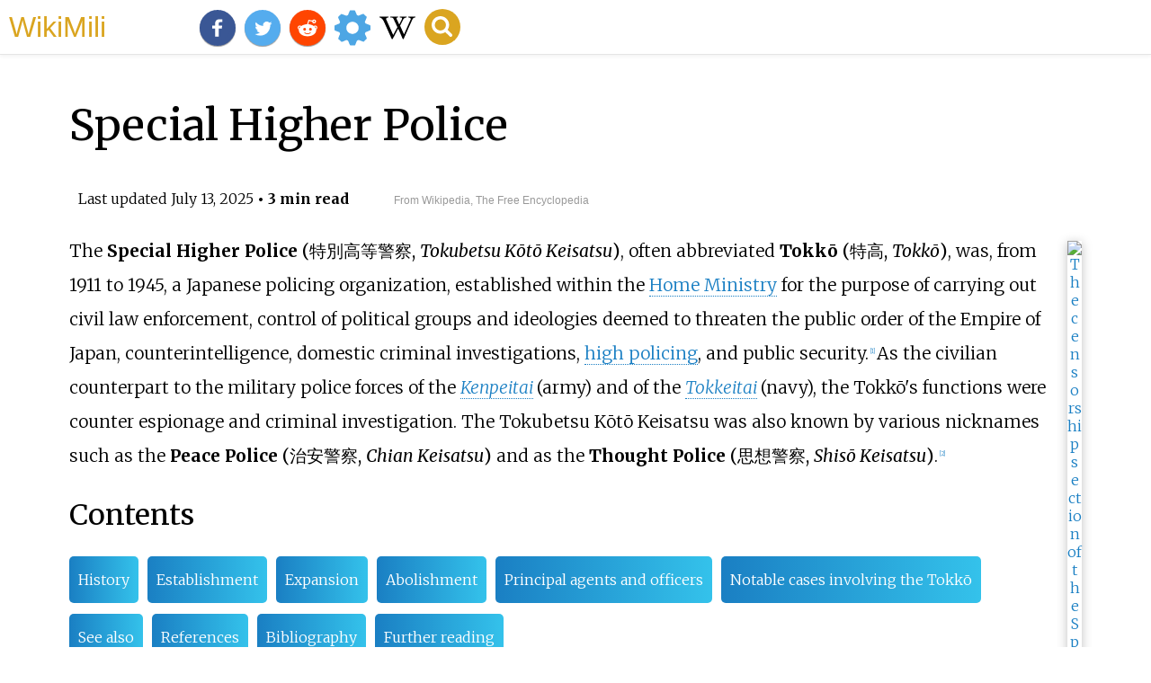

--- FILE ---
content_type: text/html;charset=UTF-8
request_url: https://wikimili.com/en/Special_Higher_Police
body_size: 15931
content:
<!DOCTYPE html><html><head><meta charset="utf-8"/><meta property="mw:pageId" content="2906672"/><meta property="mw:pageNamespace" content="0"/><link rel="dc:replaces" resource="mwr:revision/1280754112"/><meta property="mw:revisionSHA1" content="5af0b9706a3547e3a806a70f45b25e3e64439fad"/><meta property="dc:modified" content="2025-07-12T13:03:36.000Z"/><meta property="mw:htmlVersion" content="2.8.0"/><meta property="mw:html:version" content="2.8.0"/><title>Special Higher Police - WikiMili, The Best Wikipedia Reader</title><meta property="mw:generalModules" content="ext.cite.ux-enhancements|mediawiki.page.media"/><meta property="mw:moduleStyles" content="ext.cite.parsoid.styles|ext.cite.styles"/><meta href="/w/load.php?lang=en&amp;modules=ext.cite.parsoid.styles%7Cext.cite.styles%7Cmediawiki.skinning.content.parsoid%7Cmediawiki.skinning.interface%7Csite.styles&amp;only=styles&amp;skin=vector"/><meta http-equiv="content-language" content="en"/><meta http-equiv="vary" content="Accept"/><link rel="canonical" href="https://wikimili.com/en/Special_Higher_Police"/><link rel="stylesheet" href="/a.css"/><meta name="YahooSeeker" content="INDEX, FOLLOW"/><meta name="msnbot" content="INDEX, FOLLOW"/><meta name="googlebot" content="INDEX, FOLLOW"/><meta name="robots" content="index, follow"/><meta name="viewport" content="width=device-width"><meta property="og:type" content="article"/><meta property="og:site_name" content="WikiMili.com"/><meta name="twitter:card" content="summary_large_image"/><meta name="twitter:domain" content="WikiMili.com"/><meta name="twitter:site" content="@wikimili"/><meta name="description" content="The Special Higher Police (特別高等警察 , Tokubetsu Kōtō Keisatsu), often abbreviated Tokkō (特高 , Tokkō), was, from 1911 to 1945, a Japanese policing organization, established within the Home Ministry for the purpose of carrying out civil law enforcement, control of political groups and ideologies deemed "/><meta property="og:description" content="The Special Higher Police (特別高等警察 , Tokubetsu Kōtō Keisatsu), often abbreviated Tokkō (特高 , Tokkō), was, from 1911 to 1945, a Japanese policing organization, established within the Home Ministry for the purpose of carrying out civil law enforcement, control of political groups and ideologies deemed "/><meta name="twitter:description" content="The Special Higher Police (特別高等警察 , Tokubetsu Kōtō Keisatsu), often abbreviated Tokkō (特高 , Tokkō), was, from 1911 to 1945, a Japanese policing organization, established within the Home Ministry for the purpose of carrying out civil law enforcement, control of political groups and ideologies deemed "/><meta property="og:title" content="Special Higher Police - WikiMili, The Best Wikipedia Reader"/><meta name="twitter:title" content="Special Higher Police - WikiMili, The Best Wikipedia Reader"/><meta property="og:url" content="https://wikimili.com/en/Special_Higher_Police"/><meta name="twitter:url" content="https://wikimili.com/en/Special_Higher_Police"/><meta name="twitter:image:src" content="https://upload.wikimedia.org/wikipedia/commons/thumb/f/f6/Censorship_TMPD.png/375px-Censorship_TMPD.png"/><meta property="og:image" content="https://upload.wikimedia.org/wikipedia/commons/thumb/f/f6/Censorship_TMPD.png/375px-Censorship_TMPD.png"/><script type="text/javascript" src="/a.js"></script></head><body lang="en" class="mw-content-ltr sitedir-ltr ltr mw-body-content parsoid-body mediawiki mw-parser-output" dir="ltr" data-mw-parsoid-version="0.22.0.0-alpha11" data-mw-html-version="2.8.0" id="mwAA"><div id="header"> <a id="miliLogo" href="https://wikimili.com">WikiMili</a> </div><h1 id="firstHeading" class="firstHeading" lang="en">Special Higher Police</h1><span class="updated-holder">Last updated <time class="updated" datetime="2025-07-13">July 13, 2025</time></span><section data-mw-section-id="0" id="mwAQ"><div class="shortdescription nomobile noexcerpt noprint searchaux" style="display:none" about="#mwt1"  data-mw="{&quot;parts&quot;:[{&quot;template&quot;:{&quot;target&quot;:{&quot;wt&quot;:&quot;Short description&quot;,&quot;href&quot;:&quot;./Template:Short_description&quot;},&quot;params&quot;:{&quot;1&quot;:{&quot;wt&quot;:&quot;Japanese special police force&quot;}},&quot;i&quot;:0}}]}" id="mwAg">Japanese special police force</div><link rel="mw:PageProp/Category" target="_blank" href="//en.wikipedia.org/wiki/Category:Articles_with_short_description" about="#mwt1"/><link rel="mw:PageProp/Category" target="_blank" href="//en.wikipedia.org/wiki/Category:Short_description_matches_Wikidata" about="#mwt1" id="mwAw"/><figure class="mw-default-size mw-halign-right" typeof="mw:File/Thumb" id="mwBA"> <a onclick="showImg(this)" id="Censorship_TMPD.png" class="mw-file-description" id="mwBQ"><img resource="./File:Censorship_TMPD.png" src="//upload.wikimedia.org/wikipedia/commons/thumb/f/f6/Censorship_TMPD.png/250px-Censorship_TMPD.png" decoding="async" data-file-width="438" data-file-height="315" data-file-type="bitmap" height="180" width="250" srcset="//upload.wikimedia.org/wikipedia/commons/thumb/f/f6/Censorship_TMPD.png/375px-Censorship_TMPD.png 1.5x, //upload.wikimedia.org/wikipedia/commons/f/f6/Censorship_TMPD.png 2x" class="mw-file-element" id="mwBg" alt="The censorship section of the Special Higher Police bureau of the Tokyo Metropolitan PD Censorship TMPD.png"/></a> <figcaption id="mwBw">The censorship section of the Special Higher Police bureau of the <a rel="mw:WikiLink" href="./Tokyo_Metropolitan_Police_Department" title="Tokyo Metropolitan Police Department" id="mwCA">Tokyo Metropolitan PD</a> </figcaption></figure><p id="mwCQ">The <b about="#mwt2"  data-mw="{&quot;parts&quot;:[{&quot;template&quot;:{&quot;target&quot;:{&quot;wt&quot;:&quot;nihongo&quot;,&quot;href&quot;:&quot;./Template:Nihongo&quot;},&quot;params&quot;:{&quot;1&quot;:{&quot;wt&quot;:&quot;'''Special Higher Police'''&quot;},&quot;2&quot;:{&quot;wt&quot;:&quot;&#29305;&#21029;&#39640;&#31561;&#35686;&#23519;&quot;},&quot;3&quot;:{&quot;wt&quot;:&quot;Tokubetsu K&#333;t&#333; Keisatsu&quot;}},&quot;i&quot;:0}}]}" id="mwCg">Special Higher Police</b><span style="font-weight: normal" about="#mwt2" id="mwCw"> (<span title="Japanese-language text"><span lang="ja">&#29305;&#21029;&#39640;&#31561;&#35686;&#23519;</span></span><link rel="mw:PageProp/Category" target="_blank" href="//en.wikipedia.org/wiki/Category:Articles_containing_Japanese-language_text"/>, <span title="Hepburn transliteration"><i lang="ja-Latn">Tokubetsu K&#333;t&#333; Keisatsu</i></span>)</span>, often abbreviated <b id="mwDA"><span about="#mwt3"  data-mw="{&quot;parts&quot;:[{&quot;template&quot;:{&quot;target&quot;:{&quot;wt&quot;:&quot;nihongo&quot;,&quot;href&quot;:&quot;./Template:Nihongo&quot;},&quot;params&quot;:{&quot;1&quot;:{&quot;wt&quot;:&quot;Tokk&#333;&quot;},&quot;2&quot;:{&quot;wt&quot;:&quot;&#29305;&#39640;&quot;},&quot;3&quot;:{&quot;wt&quot;:&quot;Tokk&#333; &quot;}},&quot;i&quot;:0}}]}" id="mwDQ">Tokk&#333;</span><span style="font-weight: normal" about="#mwt3" id="mwDg"> (<span title="Japanese-language text"><span lang="ja">&#29305;&#39640;</span></span><link rel="mw:PageProp/Category" target="_blank" href="//en.wikipedia.org/wiki/Category:Articles_containing_Japanese-language_text"/>, <span title="Hepburn transliteration"><i lang="ja-Latn">Tokk&#333;</i></span>)</span></b>, was, from 1911 to 1945, a Japanese policing organization, established within the <a rel="mw:WikiLink" title="Home Ministry (Japan)" class="mw-redirect" id="mwDw" onclick="openRedirectLink(&quot;Home_Ministry_(Japan)&quot;)">Home Ministry</a> for the purpose of carrying out civil law enforcement, control of political groups and ideologies deemed to threaten the public order of the Empire of Japan, counterintelligence, domestic criminal investigations, <a rel="mw:WikiLink" href="./High_policing" title="High policing" id="mwEA">high policing</a>, and public security.<sup about="#mwt8" class="mw-ref reference" id="cite_ref-beasley184_1-0"   data-mw="{&quot;name&quot;:&quot;ref&quot;,&quot;attrs&quot;:{&quot;name&quot;:&quot;beasley184&quot;},&quot;body&quot;:{&quot;id&quot;:&quot;mw-reference-text-cite_note-beasley184-1&quot;}}"> <a href="./Special_Higher_Police#cite_note-beasley184-1" id="mwEQ"><span class="mw-reflink-text" id="mwEg"><span class="cite-bracket" id="mwEw">[</span>1<span class="cite-bracket" id="mwFA">]</span></span></a> </sup> As the civilian counterpart to the military police forces of the <i id="mwFQ"> <a rel="mw:WikiLink" title="Kenpeitai" class="mw-redirect" id="mwFg" onclick="openRedirectLink(&quot;Kenpeitai&quot;)">Kenpeitai</a> </i> (army) and of the <i id="mwFw"> <a rel="mw:WikiLink" href="./Tokubetsu_Keisatsutai" title="Tokubetsu Keisatsutai" id="mwGA">Tokkeitai</a> </i> (navy), the Tokk&#333;'s functions were counter espionage and criminal investigation. The Tokubetsu K&#333;t&#333; Keisatsu was also known by various nicknames such as the <b id="mwGQ"><span about="#mwt4"  data-mw="{&quot;parts&quot;:[{&quot;template&quot;:{&quot;target&quot;:{&quot;wt&quot;:&quot;nihongo&quot;,&quot;href&quot;:&quot;./Template:Nihongo&quot;},&quot;params&quot;:{&quot;1&quot;:{&quot;wt&quot;:&quot;Peace Police&quot;},&quot;2&quot;:{&quot;wt&quot;:&quot;&#27835;&#23433;&#35686;&#23519;&quot;},&quot;3&quot;:{&quot;wt&quot;:&quot;Chian Keisatsu&quot;}},&quot;i&quot;:0}}]}" id="mwGg">Peace Police</span><span style="font-weight: normal" about="#mwt4" id="mwGw"> (<span title="Japanese-language text"><span lang="ja">&#27835;&#23433;&#35686;&#23519;</span></span><link rel="mw:PageProp/Category" target="_blank" href="//en.wikipedia.org/wiki/Category:Articles_containing_Japanese-language_text"/>, <span title="Hepburn transliteration"><i lang="ja-Latn">Chian Keisatsu</i></span>)</span></b> and as the <b id="mwHA"><span about="#mwt5"  data-mw="{&quot;parts&quot;:[{&quot;template&quot;:{&quot;target&quot;:{&quot;wt&quot;:&quot;nihongo&quot;,&quot;href&quot;:&quot;./Template:Nihongo&quot;},&quot;params&quot;:{&quot;1&quot;:{&quot;wt&quot;:&quot;Thought Police&quot;},&quot;2&quot;:{&quot;wt&quot;:&quot;&#24605;&#24819;&#35686;&#23519;&quot;},&quot;3&quot;:{&quot;wt&quot;:&quot;Shis&#333; Keisatsu&quot;}},&quot;i&quot;:0}}]}" id="mwHQ">Thought Police</span><span style="font-weight: normal" about="#mwt5" id="mwHg"> (<span title="Japanese-language text"><span lang="ja">&#24605;&#24819;&#35686;&#23519;</span></span><link rel="mw:PageProp/Category" target="_blank" href="//en.wikipedia.org/wiki/Category:Articles_containing_Japanese-language_text"/>, <span title="Hepburn transliteration"><i lang="ja-Latn">Shis&#333; Keisatsu</i></span>)</span></b>.<sup about="#mwt11" class="mw-ref reference" id="cite_ref-2"   data-mw="{&quot;name&quot;:&quot;ref&quot;,&quot;attrs&quot;:{},&quot;body&quot;:{&quot;id&quot;:&quot;mw-reference-text-cite_note-2&quot;}}"> <a href="./Special_Higher_Police#cite_note-2" id="mwHw"><span class="mw-reflink-text" id="mwIA"><span class="cite-bracket" id="mwIQ">[</span>2<span class="cite-bracket" id="mwIg">]</span></span></a> </sup></p><h2 id="listHeader">Contents</h2><ul id="listClass"><li> <a href="#History">History</a> </li><li> <a href="#Establishment">Establishment</a> </li><li> <a href="#Expansion">Expansion</a> </li><li> <a href="#Abolishment">Abolishment</a> </li><li> <a href="#Principal_agents_and_officers">Principal agents and officers</a> </li><li> <a href="#Notable_cases_involving_the_Tokk&#333;">Notable cases involving the Tokk&#333;</a> </li><li> <a href="#See_also">See also</a> </li><li> <a href="#References">References</a> </li><li> <a href="#Bibliography">Bibliography</a> </li><li> <a href="#Further_reading">Further reading</a> </li></ul><meta property="mw:PageProp/toc" data-mw="{&quot;autoGenerated&quot;:true}" id="mwIw"/></section><section data-mw-section-id="1" id="mwJA"><h2 id="History">History</h2><section data-mw-section-id="2" id="mwJQ"><h3 id="Establishment">Establishment</h3><p id="mwJg">The <a rel="mw:WikiLink" href="./High_Treason_Incident" title="High Treason Incident" id="mwJw">High Treason Incident</a> of 1910 was the stimulus for the establishment of the Tokk&#333; under the aegis of the <a rel="mw:WikiLink" href="./Home_Ministry" title="Home Ministry" id="mwKA">Home Ministry</a>. With the <a rel="mw:WikiLink" title="Russian Revolution of 1917" class="mw-redirect" id="mwKQ" onclick="openRedirectLink(&quot;Russian_Revolution_of_1917&quot;)">Russian Revolution</a>, unrest at home due to the <a rel="mw:WikiLink" title="Rice Riots of 1918" class="mw-redirect" id="mwKg" onclick="openRedirectLink(&quot;Rice_Riots_of_1918&quot;)">Rice Riots of 1918</a>, increase in strikes and labor unrest from the <a rel="mw:WikiLink" title="Labor movement" class="mw-redirect" id="mwKw" onclick="openRedirectLink(&quot;Labor_movement&quot;)">labor movement</a>, and <a rel="mw:WikiLink" title="March 1st Movement" class="mw-redirect" id="mwLA" onclick="openRedirectLink(&quot;March_1st_Movement&quot;)">Samil Uprising in Korea</a>, the Tokk&#333; was greatly expanded under the administration of <a rel="mw:WikiLink" href="./Hara_Takashi" title="Hara Takashi" id="mwLQ">Hara Takashi</a>, and subsequent prime ministers. The Tokk&#333; was charged with suppressing "dangerous thoughts" that could endanger the state. It was primarily concerned with <a rel="mw:WikiLink" href="./Anarchism" title="Anarchism" id="mwLg">anarchism</a>, <a rel="mw:WikiLink" href="./Communism" title="Communism" id="mwLw">communism</a>, <a rel="mw:WikiLink" href="./Socialism" title="Socialism" id="mwMA">socialism</a>, and the growing foreign population within Japan, but its scope gradually increased to include religious groups, <a rel="mw:WikiLink" href="./Pacifism" title="Pacifism" id="mwMQ">pacifists</a>, student activists, liberals, and ultrarightists.</p></section><section data-mw-section-id="3" id="mwMg"><h3 id="Expansion">Expansion</h3><p id="mwMw">After the passage of the <a rel="mw:WikiLink" href="./Peace_Preservation_Law" title="Peace Preservation Law" id="mwNA">Peace Preservation Law</a> of 1925, the power of the Tokk&#333; was expanded tremendously, and it expanded to include branches in every Japanese prefecture, major city, and overseas locations with a large Japanese population (including <a rel="mw:WikiLink" href="./Shanghai" title="Shanghai" id="mwNQ">Shanghai</a>, <a rel="mw:WikiLink" href="./London" title="London" id="mwNg">London</a> and <a rel="mw:WikiLink" href="./Berlin" title="Berlin" id="mwNw">Berlin</a>). In the late 1920s and 1930s, the Tokk&#333; launched a sustained campaign to destroy the <a rel="mw:WikiLink" title="Japan Communist Party" class="mw-redirect" id="mwOA" onclick="openRedirectLink(&quot;Japan_Communist_Party&quot;)">Japanese Communist Party</a> with several waves of mass arrests of known members, sympathizers and suspected sympathizers (<a rel="mw:WikiLink" href="./March_15_incident" title="March 15 incident" id="mwOQ">March 15 incident</a>).</p><p id="mwOg">The Tokk&#333; was composed of six departments (Special Police Work, Foreign Surveillance, <a rel="mw:WikiLink" href="./Koreans_in_Japan" title="Koreans in Japan" id="mwOw">Koreans in Japan</a>, Labor Relations, Censorship, Arbitration). In 1927, a sub-bureau was added, the Thought Section of the Criminal Affairs Bureau, to deal with the study and suppression of subversive ideologies. The Tokk&#333; made use of both uniformed and non-uniformed officers, along with a large network of informants. These informants were often undercover officers infiltrating suspect organizations and acting as <a rel="mw:WikiLink" title="Agents provocateur" class="mw-redirect" id="mwPA" onclick="openRedirectLink(&quot;Agents_provocateur&quot;)">agents provocateur</a>, or voluntary informants from <i id="mwPQ"> <a rel="mw:WikiLink" href="./Tonarigumi" title="Tonarigumi" id="mwPg">Tonarigumi</a> </i> neighborhood associations. Counter-espionage activities also included monitoring external telephone and radio communications inside or outside Japan and nearby areas.</p><p id="mwPw">By 1936, the Tokk&#333; had arrested 59,013 people, of whom 5000 had been brought to trial; about half of those received prison sentences. <span class="cleanup-needed-content" style="padding-left:0.1em; padding-right:0.1em; color:var(--color-subtle, #54595d); border:1px solid var(--border-color-subtle, #c8ccd1);" about="#mwt12"  data-mw="{&quot;parts&quot;:[{&quot;template&quot;:{&quot;target&quot;:{&quot;wt&quot;:&quot;clarify&quot;,&quot;href&quot;:&quot;./Template:Clarify&quot;},&quot;params&quot;:{&quot;text&quot;:{&quot;wt&quot;:&quot;Prisoners were forced to write accounts of how they had become involved with \&quot;dangerous ideologies\&quot;, rewriting these essays until their interrogators were happy with the work. These works then were used to prove their criminal involvement.&quot;},&quot;date&quot;:{&quot;wt&quot;:&quot;February 2020&quot;}},&quot;i&quot;:0}}]}" id="mwQA">Prisoners were forced to write accounts of how they had become involved with "dangerous ideologies", rewriting these essays until their interrogators were happy with the work. These works then were used to prove their criminal involvement.</span><link rel="mw:PageProp/Category" target="_blank" href="//en.wikipedia.org/wiki/Category:Wikipedia_articles_needing_clarification_from_February_2020" about="#mwt12"/><sup class="noprint Inline-Template " style="margin-left:0.1em; white-space:nowrap;" about="#mwt12" id="mwQQ"><span typeof="mw:Entity">[</span><i> <a rel="mw:WikiLink" target="_blank" href="//en.wikipedia.org/wiki/Wikipedia:Please_clarify" title="Wikipedia:Please clarify"><span title="The text near this tag may need clarification or removal of jargon. (February 2020)">clarification needed</span></a> </i><span typeof="mw:Entity">]</span></sup></p></section><section data-mw-section-id="4" id="mwQg"><h3 id="Abolishment">Abolishment</h3><p id="mwQw">The Tokk&#333; was abolished in October 1945 by the <a rel="mw:WikiLink" href="./Supreme_Commander_for_the_Allied_Powers" title="Supreme Commander for the Allied Powers" id="mwRA">Allied Occupation authorities</a> under the <a rel="mw:WikiLink" href="./Removal_of_Restrictions_on_Political,_Civil,_and_Religious_Liberties" title="Removal of Restrictions on Political, Civil, and Religious Liberties" id="mwRQ">Removal of Restrictions on Political, Civil, and Religious Liberties</a>. This directly led to prince <a rel="mw:WikiLink" title="Naruhiko Higashikuni" class="mw-redirect" id="mwRg" onclick="openRedirectLink(&quot;Naruhiko_Higashikuni&quot;)">Naruhiko Higashikuni</a>'s resignation as prime minister.<link rel="mw:PageProp/Category" target="_blank" href="//en.wikipedia.org/wiki/Category:All_articles_with_unsourced_statements" about="#mwt13"  data-mw="{&quot;parts&quot;:[{&quot;template&quot;:{&quot;target&quot;:{&quot;wt&quot;:&quot;citation needed&quot;,&quot;href&quot;:&quot;./Template:Citation_needed&quot;},&quot;params&quot;:{&quot;date&quot;:{&quot;wt&quot;:&quot;July 2015&quot;}},&quot;i&quot;:0}}]}" id="mwRw"/><link rel="mw:PageProp/Category" target="_blank" href="//en.wikipedia.org/wiki/Category:Articles_with_unsourced_statements_from_July_2015" about="#mwt13"/><sup class="noprint Inline-Template Template-Fact" style="white-space:nowrap;" about="#mwt13" id="mwSA"><span typeof="mw:Entity">[</span><i> <a rel="mw:WikiLink" target="_blank" href="//en.wikipedia.org/wiki/Wikipedia:Citation_needed" title="Wikipedia:Citation needed"><span title="This claim needs references to reliable sources. (July 2015)">citation needed</span></a> </i><span typeof="mw:Entity">]</span></sup></p></section></section><section data-mw-section-id="5" id="mwSQ"><h2 id="Principal_agents_and_officers">Principal agents and officers</h2><ul id="mwSg"><li id="mwSw"> <a rel="mw:WikiLink" href="./Genki_Abe" title="Genki Abe" id="mwTA">Genki Abe</a> <sup about="#mwt14" class="mw-ref reference" id="cite_ref-3"   data-mw="{&quot;name&quot;:&quot;ref&quot;,&quot;attrs&quot;:{},&quot;body&quot;:{&quot;id&quot;:&quot;mw-reference-text-cite_note-3&quot;}}"> <a href="./Special_Higher_Police#cite_note-3" id="mwTQ"><span class="mw-reflink-text" id="mwTg"><span class="cite-bracket" id="mwTw">[</span>3<span class="cite-bracket" id="mwUA">]</span></span></a> </sup></li></ul></section><section data-mw-section-id="6" id="mwUQ"><h2 id="Notable_cases_involving_the_Tokk&#333;"><span id="Notable_cases_involving_the_Tokk.C5.8D" typeof="mw:FallbackId"/>Notable cases involving the Tokk&#333;</h2><ul id="mwUg"><li id="mwUw">Investigation of the <a rel="mw:WikiLink" href="./Richard_Sorge" title="Richard Sorge" id="mwVA">Sorge</a> Spy Ring.<sup about="#mwt16" class="mw-ref reference" id="cite_ref-4"   data-mw="{&quot;name&quot;:&quot;ref&quot;,&quot;attrs&quot;:{},&quot;body&quot;:{&quot;id&quot;:&quot;mw-reference-text-cite_note-4&quot;}}"> <a href="./Special_Higher_Police#cite_note-4" id="mwVQ"><span class="mw-reflink-text" id="mwVg"><span class="cite-bracket" id="mwVw">[</span>4<span class="cite-bracket" id="mwWA">]</span></span></a> </sup><link rel="mw:PageProp/Category" target="_blank" href="//en.wikipedia.org/wiki/Category:All_pages_needing_factual_verification" about="#mwt15"  data-mw="{&quot;parts&quot;:[{&quot;template&quot;:{&quot;target&quot;:{&quot;wt&quot;:&quot;verify source&quot;,&quot;href&quot;:&quot;./Template:Verify_source&quot;},&quot;params&quot;:{&quot;date&quot;:{&quot;wt&quot;:&quot;January 2015&quot;}},&quot;i&quot;:0}}]}" id="mwWQ"/><link rel="mw:PageProp/Category" target="_blank" href="//en.wikipedia.org/wiki/Category:Wikipedia_articles_needing_factual_verification_from_January_2015" about="#mwt15"/><sup class="noprint Inline-Template " style="white-space:nowrap;" about="#mwt15" id="mwWg"><span typeof="mw:Entity">[</span><i> <a rel="mw:WikiLink" target="_blank" href="//en.wikipedia.org/wiki/Wikipedia:Verifiability" title="Wikipedia:Verifiability"><span title="The material near this tag needs to be fact-checked with the cited source(s). (January 2015)">verification needed</span></a> </i><span typeof="mw:Entity">]</span></sup></li><li id="mwWw">Death by torture of the <a rel="mw:WikiLink" href="./Hokkaido" title="Hokkaido" id="mwXA">Hokkaido</a> writer <a rel="mw:WikiLink" href="./Takiji_Kobayashi" title="Takiji Kobayashi" id="mwXQ">Takiji Kobayashi</a> </li></ul></section><section data-mw-section-id="7" id="mwXg"><h2 id="See_also">See also</h2><ul id="mwXw"><li id="mwYA"> <a rel="mw:WikiLink" href="./Kempeitai" title="Kempeitai" id="mwYQ">Kempeitai</a> </li><li id="mwYg"> <a rel="mw:WikiLink" href="./Tokubetsu_Keisatsutai" title="Tokubetsu Keisatsutai" id="mwYw">Tokubetsu Keisatsutai</a> </li><li id="mwZA"> <a rel="mw:WikiLink" title="Japanese dissidence during the Sh&#333;wa period" class="mw-redirect" id="mwZQ" onclick="openRedirectLink(&quot;Japanese_dissidence_during_the_Sh&#333;wa_period&quot;)">Japanese dissidence during the Sh&#333;wa period</a> </li><li id="mwZg"> <a rel="mw:WikiLink" href="./Political_repression_in_Imperial_Japan" title="Political repression in Imperial Japan" id="mwZw">Political repression in Imperial Japan</a> </li><li id="mwaA"> <a rel="mw:WikiLink" href="./Police_services_of_the_Empire_of_Japan" title="Police services of the Empire of Japan" id="mwaQ">Police services of the Empire of Japan</a> </li><li id="mwag"> <a rel="mw:WikiLink" href="./Gestapo" title="Gestapo" id="mwaw">Gestapo</a> </li><li id="mwbA"> <a rel="mw:WikiLink" title="Organization for Vigilance and Repression of Anti-Fascism" class="mw-redirect" id="mwbQ" onclick="openRedirectLink(&quot;Organization_for_Vigilance_and_Repression_of_Anti-Fascism&quot;)">Organization for Vigilance and Repression of Anti-Fascism</a> </li><li id="mwbg"> <a rel="mw:WikiLink" href="./List_of_historical_secret_police_organizations" title="List of historical secret police organizations" id="mwbw">List of historical secret police organizations</a> </li></ul></section><section data-mw-section-id="8" id="mwcA"><h2 id="References">References</h2><style data-mw-deduplicate="TemplateStyles:r1239543626" typeof="mw:Extension/templatestyles mw:Transclusion" about="#mwt17" data-mw="{&quot;name&quot;:&quot;templatestyles&quot;,&quot;attrs&quot;:{&quot;src&quot;:&quot;Reflist/styles.css&quot},&quot;parts&quot;:[{&quot;template&quot;:{&quot;target&quot;:{&quot;wt&quot;:&quot;reflist&quot;,&quot;href&quot;:&quot;./Template:Reflist&quot},&quot;params&quot;:{},&quot;i&quot;:0}}]}" id="mwcQ">.mw-parser-output .reflist{margin-bottom:0.5em;list-style-type:decimal}@media screen{.mw-parser-output .reflist{font-size:90%}}.mw-parser-output .reflist .references{font-size:100%;margin-bottom:0;list-style-type:inherit}.mw-parser-output .reflist-columns-2{column-width:30em}.mw-parser-output .reflist-columns-3{column-width:25em}.mw-parser-output .reflist-columns{margin-top:0.3em}.mw-parser-output .reflist-columns ol{margin-top:0}.mw-parser-output .reflist-columns li{page-break-inside:avoid;break-inside:avoid-column}.mw-parser-output .reflist-upper-alpha{list-style-type:upper-alpha}.mw-parser-output .reflist-upper-roman{list-style-type:upper-roman}.mw-parser-output .reflist-lower-alpha{list-style-type:lower-alpha}.mw-parser-output .reflist-lower-greek{list-style-type:lower-greek}.mw-parser-output .reflist-lower-roman{list-style-type:lower-roman}</style><div class="reflist   " about="#mwt17" id="mwcg"><div class="mw-references-wrap" typeof="mw:Extension/references" about="#mwt19" data-mw="{&quot;name&quot;:&quot;references&quot;,&quot;attrs&quot;:{&quot;group&quot;:&quot;&quot;,&quot;responsive&quot;:&quot;1&quot;},&quot;body&quot;:{&quot;html&quot;:&quot;&quot;}}" id="mwcw"><ol class="mw-references references" id="mwdA"><li about="#cite_note-beasley184-1" id="cite_note-beasley184-1"><span class="mw-cite-backlink" id="mwdQ"> <a href="./Special_Higher_Police#cite_ref-beasley184_1-0" rel="mw:referencedBy" id="mwdg"><span class="mw-linkback-text" id="mwdw">&#8593; </span></a> </span><span id="mw-reference-text-cite_note-beasley184-1" class="mw-reference-text reference-text">W. G. Beasley, <i id="mweA">The Rise of Modern Japan</i>, p. 184, <style data-mw-deduplicate="TemplateStyles:r1238218222" typeof="mw:Extension/templatestyles mw:Transclusion" about="#mwt6" data-mw="{&quot;name&quot;:&quot;templatestyles&quot;,&quot;attrs&quot;:{&quot;src&quot;:&quot;Module:Citation/CS1/styles.css&quot},&quot;body&quot;:{&quot;extsrc&quot;:&quot;&quot},&quot;parts&quot;:[{&quot;template&quot;:{&quot;target&quot;:{&quot;wt&quot;:&quot;ISBN&quot;,&quot;href&quot;:&quot;./Template:ISBN&quot},&quot;params&quot;:{&quot;1&quot;:{&quot;wt&quot;:&quot;0-312-04077-6&quot}},&quot;i&quot;:0}}]}" id="mweQ">.mw-parser-output cite.citation{font-style:inherit;word-wrap:break-word}.mw-parser-output .citation q{quotes:"\"""\"""'""'"}.mw-parser-output .citation:target{background-color:rgba(0,127,255,0.133)}.mw-parser-output .id-lock-free.id-lock-free a{background:url("//upload.wikimedia.org/wikipedia/commons/6/65/Lock-green.svg")right 0.1em center/9px no-repeat}.mw-parser-output .id-lock-limited.id-lock-limited a,.mw-parser-output .id-lock-registration.id-lock-registration a{background:url("//upload.wikimedia.org/wikipedia/commons/d/d6/Lock-gray-alt-2.svg")right 0.1em center/9px no-repeat}.mw-parser-output .id-lock-subscription.id-lock-subscription a{background:url("//upload.wikimedia.org/wikipedia/commons/a/aa/Lock-red-alt-2.svg")right 0.1em center/9px no-repeat}.mw-parser-output .cs1-ws-icon a{background:url("//upload.wikimedia.org/wikipedia/commons/4/4c/Wikisource-logo.svg")right 0.1em center/12px no-repeat}body:not(.skin-timeless):not(.skin-minerva) .mw-parser-output .id-lock-free a,body:not(.skin-timeless):not(.skin-minerva) .mw-parser-output .id-lock-limited a,body:not(.skin-timeless):not(.skin-minerva) .mw-parser-output .id-lock-registration a,body:not(.skin-timeless):not(.skin-minerva) .mw-parser-output .id-lock-subscription a,body:not(.skin-timeless):not(.skin-minerva) .mw-parser-output .cs1-ws-icon a{background-size:contain;padding:0 1em 0 0}.mw-parser-output .cs1-code{color:inherit;background:inherit;border:none;padding:inherit}.mw-parser-output .cs1-hidden-error{display:none;color:var(--color-error,#d33)}.mw-parser-output .cs1-visible-error{color:var(--color-error,#d33)}.mw-parser-output .cs1-maint{display:none;color:#085;margin-left:0.3em}.mw-parser-output .cs1-kern-left{padding-left:0.2em}.mw-parser-output .cs1-kern-right{padding-right:0.2em}.mw-parser-output .citation .mw-selflink{font-weight:inherit}@media screen{.mw-parser-output .cs1-format{font-size:95%}html.skin-theme-clientpref-night .mw-parser-output .cs1-maint{color:#18911f}}@media screen and (prefers-color-scheme:dark){html.skin-theme-clientpref-os .mw-parser-output .cs1-maint{color:#18911f}}</style> <a rel="mw:WikiLink" title="ISBN (identifier)" about="#mwt6" class="mw-redirect" id="mweg" onclick="openRedirectLink(&quot;ISBN_(identifier)&quot;)">ISBN</a> <span typeof="mw:Entity" about="#mwt6" id="mwew">&#160;</span> <a rel="mw:WikiLink" target="_blank" href="//en.wikipedia.org/wiki/Special:BookSources/0-312-04077-6" title="Special:BookSources/0-312-04077-6" about="#mwt6" id="mwfA">0-312-04077-6</a>.</span></li><li about="#cite_note-2" id="cite_note-2"><span class="mw-cite-backlink" id="mwfQ"> <a href="./Special_Higher_Police#cite_ref-2" rel="mw:referencedBy" id="mwfg"><span class="mw-linkback-text" id="mwfw">&#8593; </span></a> </span><span id="mw-reference-text-cite_note-2" class="mw-reference-text reference-text"> <a rel="mw:WikiLink" title="Edwin P. Hoyt" class="mw-redirect" id="mwgA" onclick="openRedirectLink(&quot;Edwin_P._Hoyt&quot;)">Edwin P. Hoyt</a>, <i id="mwgQ">Japan's War</i>, p. 113. <link rel="mw-deduplicated-inline-style" href="mw-data:TemplateStyles:r1238218222" about="#mwt9" typeof="mw:Extension/templatestyles mw:Transclusion" data-mw="{&quot;name&quot;:&quot;templatestyles&quot;,&quot;attrs&quot;:{&quot;src&quot;:&quot;Module:Citation/CS1/styles.css&quot;},&quot;body&quot;:{&quot;extsrc&quot;:&quot;&quot;},&quot;parts&quot;:[{&quot;template&quot;:{&quot;target&quot;:{&quot;wt&quot;:&quot;ISBN&quot;,&quot;href&quot;:&quot;./Template:ISBN&quot;},&quot;params&quot;:{&quot;1&quot;:{&quot;wt&quot;:&quot;0-07-030612-5&quot;}},&quot;i&quot;:0}}]}" id="mwgg"/> <a rel="mw:WikiLink" title="ISBN (identifier)" about="#mwt9" class="mw-redirect" id="mwgw" onclick="openRedirectLink(&quot;ISBN_(identifier)&quot;)">ISBN</a> <span typeof="mw:Entity" about="#mwt9" id="mwhA">&#160;</span> <a rel="mw:WikiLink" target="_blank" href="//en.wikipedia.org/wiki/Special:BookSources/0-07-030612-5" title="Special:BookSources/0-07-030612-5" about="#mwt9" id="mwhQ">0-07-030612-5</a>.</span></li><li about="#cite_note-3" id="cite_note-3"><span class="mw-cite-backlink" id="mwhg"> <a href="./Special_Higher_Police#cite_ref-3" rel="mw:referencedBy" id="mwhw"><span class="mw-linkback-text" id="mwiA">&#8593; </span></a> </span><span id="mw-reference-text-cite_note-3" class="mw-reference-text reference-text">The Japanese Police State: Tokko in Interwar Japan  By Elise K. Tipton Page 97</span></li><li about="#cite_note-4" id="cite_note-4"><span class="mw-cite-backlink" id="mwiQ"> <a href="./Special_Higher_Police#cite_ref-4" rel="mw:referencedBy" id="mwig"><span class="mw-linkback-text" id="mwiw">&#8593; </span></a> </span><span id="mw-reference-text-cite_note-4" class="mw-reference-text reference-text">Stalin's Spy: Richard Sorge and the Tokyo Espionage Ring By Robert Whymant</span></li></ol></div></div></section><section data-mw-section-id="9" id="mwjA"><h2 id="Bibliography">Bibliography</h2><ul id="mwjQ"><li id="mwjg"><link rel="mw-deduplicated-inline-style" href="mw-data:TemplateStyles:r1238218222" about="#mwt20" typeof="mw:Extension/templatestyles mw:Transclusion" data-mw="{&quot;name&quot;:&quot;templatestyles&quot;,&quot;attrs&quot;:{&quot;src&quot;:&quot;Module:Citation/CS1/styles.css&quot;},&quot;body&quot;:{&quot;extsrc&quot;:&quot;&quot;},&quot;parts&quot;:[{&quot;template&quot;:{&quot;target&quot;:{&quot;wt&quot;:&quot;cite book\n &quot;,&quot;href&quot;:&quot;./Template:Cite_book&quot;},&quot;params&quot;:{&quot;last&quot;:{&quot;wt&quot;:&quot;Botsman&quot;},&quot;first&quot;:{&quot;wt&quot;:&quot;Daniel V&quot;},&quot;year&quot;:{&quot;wt&quot;:&quot;2004&quot;},&quot;title&quot;:{&quot;wt&quot;:&quot;Punishment and Power in the Making of Modern Japan&quot;},&quot;publisher&quot;:{&quot;wt&quot;:&quot;Princeton University Press&quot;},&quot;isbn&quot;:{&quot;wt&quot;:&quot;0-691-11491-9&quot;}},&quot;i&quot;:0}}]}" id="mwjw"/><cite id="CITEREFBotsman2004" class="citation book cs1" about="#mwt20">Botsman, Daniel V (2004). <i>Punishment and Power in the Making of Modern Japan</i>. Princeton University Press. <a rel="mw:WikiLink" title="ISBN (identifier)" class="mw-redirect" onclick="openRedirectLink(&quot;ISBN_(identifier)&quot;)">ISBN</a> <span typeof="mw:Entity">&#160;</span> <a rel="mw:WikiLink" target="_blank" href="//en.wikipedia.org/wiki/Special:BookSources/0-691-11491-9" title="Special:BookSources/0-691-11491-9"><bdi>0-691-11491-9</bdi></a>.</cite><span title="ctx_ver=Z39.88-2004&amp;rft_val_fmt=info%3Aofi%2Ffmt%3Akev%3Amtx%3Abook&amp;rft.genre=book&amp;rft.btitle=Punishment+and+Power+in+the+Making+of+Modern+Japan&amp;rft.pub=Princeton+University+Press&amp;rft.date=2004&amp;rft.isbn=0-691-11491-9&amp;rft.aulast=Botsman&amp;rft.aufirst=Daniel+V&amp;rfr_id=info%3Asid%2Fen.wikipedia.org%3ASpecial+Higher+Police" class="Z3988" about="#mwt20" id="mwkA"/></li><li id="mwkQ"><link rel="mw-deduplicated-inline-style" href="mw-data:TemplateStyles:r1238218222" about="#mwt22" typeof="mw:Extension/templatestyles mw:Transclusion" data-mw="{&quot;name&quot;:&quot;templatestyles&quot;,&quot;attrs&quot;:{&quot;src&quot;:&quot;Module:Citation/CS1/styles.css&quot;},&quot;body&quot;:{&quot;extsrc&quot;:&quot;&quot;},&quot;parts&quot;:[{&quot;template&quot;:{&quot;target&quot;:{&quot;wt&quot;:&quot;cite book\n &quot;,&quot;href&quot;:&quot;./Template:Cite_book&quot;},&quot;params&quot;:{&quot;last&quot;:{&quot;wt&quot;:&quot;Katzenstein&quot;},&quot;first&quot;:{&quot;wt&quot;:&quot;Peter J&quot;},&quot;year&quot;:{&quot;wt&quot;:&quot;1996&quot;},&quot;title&quot;:{&quot;wt&quot;:&quot;Cultural Norms and National Security: Police and Military in Postwar Japan&quot;},&quot;publisher&quot;:{&quot;wt&quot;:&quot;Cornell University Press&quot;},&quot;isbn&quot;:{&quot;wt&quot;:&quot;0-8014-8332-8&quot;}},&quot;i&quot;:0}}]}" id="mwkg"/><cite id="CITEREFKatzenstein1996" class="citation book cs1" about="#mwt22">Katzenstein, Peter J (1996). <i>Cultural Norms and National Security: Police and Military in Postwar Japan</i>. Cornell University Press. <a rel="mw:WikiLink" title="ISBN (identifier)" class="mw-redirect" onclick="openRedirectLink(&quot;ISBN_(identifier)&quot;)">ISBN</a> <span typeof="mw:Entity">&#160;</span> <a rel="mw:WikiLink" target="_blank" href="//en.wikipedia.org/wiki/Special:BookSources/0-8014-8332-8" title="Special:BookSources/0-8014-8332-8"><bdi>0-8014-8332-8</bdi></a>.</cite><span title="ctx_ver=Z39.88-2004&amp;rft_val_fmt=info%3Aofi%2Ffmt%3Akev%3Amtx%3Abook&amp;rft.genre=book&amp;rft.btitle=Cultural+Norms+and+National+Security%3A+Police+and+Military+in+Postwar+Japan&amp;rft.pub=Cornell+University+Press&amp;rft.date=1996&amp;rft.isbn=0-8014-8332-8&amp;rft.aulast=Katzenstein&amp;rft.aufirst=Peter+J&amp;rfr_id=info%3Asid%2Fen.wikipedia.org%3ASpecial+Higher+Police" class="Z3988" about="#mwt22" id="mwkw"/></li><li id="mwlA"><link rel="mw-deduplicated-inline-style" href="mw-data:TemplateStyles:r1238218222" about="#mwt24" typeof="mw:Extension/templatestyles mw:Transclusion" data-mw="{&quot;name&quot;:&quot;templatestyles&quot;,&quot;attrs&quot;:{&quot;src&quot;:&quot;Module:Citation/CS1/styles.css&quot;},&quot;body&quot;:{&quot;extsrc&quot;:&quot;&quot;},&quot;parts&quot;:[{&quot;template&quot;:{&quot;target&quot;:{&quot;wt&quot;:&quot;cite book\n &quot;,&quot;href&quot;:&quot;./Template:Cite_book&quot;},&quot;params&quot;:{&quot;last&quot;:{&quot;wt&quot;:&quot;Tipton&quot;},&quot;first&quot;:{&quot;wt&quot;:&quot;Elise&quot;},&quot;year&quot;:{&quot;wt&quot;:&quot;2001&quot;},&quot;title&quot;:{&quot;wt&quot;:&quot;The Japanese Police State: The Tokk&#333; in Interwar Japan&quot;},&quot;publisher&quot;:{&quot;wt&quot;:&quot;Allen and Unwin&quot;},&quot;id&quot;:{&quot;wt&quot;:&quot;ASIN: B000TYWIKW&quot;}},&quot;i&quot;:0}}]}" id="mwlQ"/><cite id="CITEREFTipton2001" class="citation book cs1" about="#mwt24">Tipton, Elise (2001). <i>The Japanese Police State: The Tokk&#333; in Interwar Japan</i>. Allen and Unwin. ASIN: B000TYWIKW.</cite><span title="ctx_ver=Z39.88-2004&amp;rft_val_fmt=info%3Aofi%2Ffmt%3Akev%3Amtx%3Abook&amp;rft.genre=book&amp;rft.btitle=The+Japanese+Police+State%3A+The+Tokk%C5%8D+in+Interwar+Japan&amp;rft.pub=Allen+and+Unwin&amp;rft.date=2001&amp;rft.aulast=Tipton&amp;rft.aufirst=Elise&amp;rfr_id=info%3Asid%2Fen.wikipedia.org%3ASpecial+Higher+Police" class="Z3988" about="#mwt24" id="mwlg"/></li></ul></section><section data-mw-section-id="10" id="mwlw"><h2 id="Further_reading">Further reading</h2><ul id="mwmA"><li id="mwmQ"><link rel="mw-deduplicated-inline-style" href="mw-data:TemplateStyles:r1238218222" about="#mwt26" typeof="mw:Extension/templatestyles mw:Transclusion" data-mw="{&quot;name&quot;:&quot;templatestyles&quot;,&quot;attrs&quot;:{&quot;src&quot;:&quot;Module:Citation/CS1/styles.css&quot;},&quot;body&quot;:{&quot;extsrc&quot;:&quot;&quot;},&quot;parts&quot;:[{&quot;template&quot;:{&quot;target&quot;:{&quot;wt&quot;:&quot;cite book &quot;,&quot;href&quot;:&quot;./Template:Cite_book&quot;},&quot;params&quot;:{&quot;title&quot;:{&quot;wt&quot;:&quot;Japanese Police State: Tokko in Interwar Japan&quot;},&quot;publisher&quot;:{&quot;wt&quot;:&quot;Bloomsbury Academic&quot;},&quot;author&quot;:{&quot;wt&quot;:&quot;Elise K. Tipton&quot;},&quot;date&quot;:{&quot;wt&quot;:&quot;May 8, 2014&quot;}},&quot;i&quot;:0}}]}" id="mwmg"/><cite id="CITEREFElise_K._Tipton2014" class="citation book cs1" about="#mwt26">Elise K. Tipton (May 8, 2014). <i>Japanese Police State: Tokko in Interwar Japan</i>. Bloomsbury Academic.</cite><span title="ctx_ver=Z39.88-2004&amp;rft_val_fmt=info%3Aofi%2Ffmt%3Akev%3Amtx%3Abook&amp;rft.genre=book&amp;rft.btitle=Japanese+Police+State%3A+Tokko+in+Interwar+Japan&amp;rft.pub=Bloomsbury+Academic&amp;rft.date=2014-05-08&amp;rft.au=Elise+K.+Tipton&amp;rfr_id=info%3Asid%2Fen.wikipedia.org%3ASpecial+Higher+Police" class="Z3988" about="#mwt26" id="mwmw"/></li></ul><div class="navbox-styles" about="#mwt28"  data-mw="{&quot;parts&quot;:[{&quot;template&quot;:{&quot;target&quot;:{&quot;wt&quot;:&quot;JapanEmpireNavbox&quot;,&quot;href&quot;:&quot;./Template:JapanEmpireNavbox&quot;},&quot;params&quot;:{},&quot;i&quot;:0}}]}" id="mwnA"><style data-mw-deduplicate="TemplateStyles:r1129693374" typeof="mw:Extension/templatestyles" about="#mwt29" data-mw="{&quot;name&quot;:&quot;templatestyles&quot;,&quot;attrs&quot;:{&quot;src&quot;:&quot;Hlist/styles.css&quot},&quot;body&quot;:{&quot;extsrc&quot;:&quot;&quot}}">.mw-parser-output .hlist dl,.mw-parser-output .hlist ol,.mw-parser-output .hlist ul{margin:0;padding:0}.mw-parser-output .hlist dd,.mw-parser-output .hlist dt,.mw-parser-output .hlist li{margin:0;display:inline}.mw-parser-output .hlist.inline,.mw-parser-output .hlist.inline dl,.mw-parser-output .hlist.inline ol,.mw-parser-output .hlist.inline ul,.mw-parser-output .hlist dl dl,.mw-parser-output .hlist dl ol,.mw-parser-output .hlist dl ul,.mw-parser-output .hlist ol dl,.mw-parser-output .hlist ol ol,.mw-parser-output .hlist ol ul,.mw-parser-output .hlist ul dl,.mw-parser-output .hlist ul ol,.mw-parser-output .hlist ul ul{display:inline}.mw-parser-output .hlist .mw-empty-li{display:none}.mw-parser-output .hlist dt::after{content:":"}.mw-parser-output .hlist dd::after,.mw-parser-output .hlist li::after{content:" &#183;";font-weight:bold}.mw-parser-output .hlist dd:last-child::after,.mw-parser-output .hlist dt:last-child::after,.mw-parser-output .hlist li:last-child::after{content:none}.mw-parser-output .hlist dd dd:first-child::before,.mw-parser-output .hlist dd dt:first-child::before,.mw-parser-output .hlist dd li:first-child::before,.mw-parser-output .hlist dt dd:first-child::before,.mw-parser-output .hlist dt dt:first-child::before,.mw-parser-output .hlist dt li:first-child::before,.mw-parser-output .hlist li dd:first-child::before,.mw-parser-output .hlist li dt:first-child::before,.mw-parser-output .hlist li li:first-child::before{content:" (";font-weight:normal}.mw-parser-output .hlist dd dd:last-child::after,.mw-parser-output .hlist dd dt:last-child::after,.mw-parser-output .hlist dd li:last-child::after,.mw-parser-output .hlist dt dd:last-child::after,.mw-parser-output .hlist dt dt:last-child::after,.mw-parser-output .hlist dt li:last-child::after,.mw-parser-output .hlist li dd:last-child::after,.mw-parser-output .hlist li dt:last-child::after,.mw-parser-output .hlist li li:last-child::after{content:")";font-weight:normal}.mw-parser-output .hlist ol{counter-reset:listitem}.mw-parser-output .hlist ol&gt;li{counter-increment:listitem}.mw-parser-output .hlist ol&gt;li::before{content:" "counter(listitem)"\a0 "}.mw-parser-output .hlist dd ol&gt;li:first-child::before,.mw-parser-output .hlist dt ol&gt;li:first-child::before,.mw-parser-output .hlist li ol&gt;li:first-child::before{content:" ("counter(listitem)"\a0 "}</style><style data-mw-deduplicate="TemplateStyles:r1236075235" typeof="mw:Extension/templatestyles" about="#mwt30" data-mw="{&quot;name&quot;:&quot;templatestyles&quot;,&quot;attrs&quot;:{&quot;src&quot;:&quot;Module:Navbox/styles.css&quot},&quot;body&quot;:{&quot;extsrc&quot;:&quot;&quot}}">.mw-parser-output .navbox{box-sizing:border-box;border:1px solid #a2a9b1;width:100%;clear:both;font-size:88%;text-align:center;padding:1px;margin:1em auto 0}.mw-parser-output .navbox .navbox{margin-top:0}.mw-parser-output .navbox+.navbox,.mw-parser-output .navbox+.navbox-styles+.navbox{margin-top:-1px}.mw-parser-output .navbox-inner,.mw-parser-output .navbox-subgroup{width:100%}.mw-parser-output .navbox-group,.mw-parser-output .navbox-title,.mw-parser-output .navbox-abovebelow{padding:0.25em 1em;line-height:1.5em;text-align:center}.mw-parser-output .navbox-group{white-space:nowrap;text-align:right}.mw-parser-output .navbox,.mw-parser-output .navbox-subgroup{background-color:#fdfdfd}.mw-parser-output .navbox-list{line-height:1.5em;border-color:#fdfdfd}.mw-parser-output .navbox-list-with-group{text-align:left;border-left-width:2px;border-left-style:solid}.mw-parser-output tr+tr&gt;.navbox-abovebelow,.mw-parser-output tr+tr&gt;.navbox-group,.mw-parser-output tr+tr&gt;.navbox-image,.mw-parser-output tr+tr&gt;.navbox-list{border-top:2px solid #fdfdfd}.mw-parser-output .navbox-title{background-color:#ccf}.mw-parser-output .navbox-abovebelow,.mw-parser-output .navbox-group,.mw-parser-output .navbox-subgroup .navbox-title{background-color:#ddf}.mw-parser-output .navbox-subgroup .navbox-group,.mw-parser-output .navbox-subgroup .navbox-abovebelow{background-color:#e6e6ff}.mw-parser-output .navbox-even{background-color:#f7f7f7}.mw-parser-output .navbox-odd{background-color:transparent}.mw-parser-output .navbox .hlist td dl,.mw-parser-output .navbox .hlist td ol,.mw-parser-output .navbox .hlist td ul,.mw-parser-output .navbox td.hlist dl,.mw-parser-output .navbox td.hlist ol,.mw-parser-output .navbox td.hlist ul{padding:0.125em 0}.mw-parser-output .navbox .navbar{display:block;font-size:100%}.mw-parser-output .navbox-title .navbar{float:left;text-align:left;margin-right:0.5em}body.skin--responsive .mw-parser-output .navbox-image img{max-width:none!important}@media print{body.ns-0 .mw-parser-output .navbox{display:none!important}}</style></div><div role="navigation" class="navbox" aria-labelledby="Empire_of_Japan98" style="padding:3px" about="#mwt28" id="mwnQ"><table class="nowraplinks mw-collapsible mw-collapsed navbox-inner" style="border-spacing:0;background:transparent;color:inherit"><tbody><tr><th scope="col" class="navbox-title" colspan="2"><link rel="mw-deduplicated-inline-style" href="mw-data:TemplateStyles:r1129693374" about="#mwt31" typeof="mw:Extension/templatestyles" data-mw="{&quot;name&quot;:&quot;templatestyles&quot;,&quot;attrs&quot;:{&quot;src&quot;:&quot;Hlist/styles.css&quot;},&quot;body&quot;:{&quot;extsrc&quot;:&quot;&quot;}}"/><style data-mw-deduplicate="TemplateStyles:r1239400231" typeof="mw:Extension/templatestyles" about="#mwt32" data-mw="{&quot;name&quot;:&quot;templatestyles&quot;,&quot;attrs&quot;:{&quot;src&quot;:&quot;Module:Navbar/styles.css&quot},&quot;body&quot;:{&quot;extsrc&quot;:&quot;&quot}}">.mw-parser-output .navbar{display:inline;font-size:88%;font-weight:normal}.mw-parser-output .navbar-collapse{float:left;text-align:left}.mw-parser-output .navbar-boxtext{word-spacing:0}.mw-parser-output .navbar ul{display:inline-block;white-space:nowrap;line-height:inherit}.mw-parser-output .navbar-brackets::before{margin-right:-0.125em;content:"[ "}.mw-parser-output .navbar-brackets::after{margin-left:-0.125em;content:" ]"}.mw-parser-output .navbar li{word-spacing:-0.125em}.mw-parser-output .navbar a&gt;span,.mw-parser-output .navbar a&gt;abbr{text-decoration:inherit}.mw-parser-output .navbar-mini abbr{font-variant:small-caps;border-bottom:none;text-decoration:none;cursor:inherit}.mw-parser-output .navbar-ct-full{font-size:114%;margin:0 7em}.mw-parser-output .navbar-ct-mini{font-size:114%;margin:0 4em}html.skin-theme-clientpref-night .mw-parser-output .navbar li a abbr{color:var(--color-base)!important}@media(prefers-color-scheme:dark){html.skin-theme-clientpref-os .mw-parser-output .navbar li a abbr{color:var(--color-base)!important}}@media print{.mw-parser-output .navbar{display:none!important}}</style><div class="navbar plainlinks hlist navbar-mini"><ul><li class="nv-view"> <a rel="mw:WikiLink" class="new" data-href="//en.wikipedia.org/wiki/Template:Empire_of_Japan" title="Template:Empire of Japan"><abbr title="View this template">v</abbr></a> </li><li class="nv-talk"> <a rel="mw:WikiLink" href="./Template_talk:Empire_of_Japan" title="Template talk:Empire of Japan"><abbr title="Discuss this template">t</abbr></a> </li><li class="nv-edit"> <a rel="mw:WikiLink" target="_blank" href="//en.wikipedia.org/wiki/Special:EditPage/Template:Empire_of_Japan" title="Special:EditPage/Template:Empire of Japan"><abbr title="Edit this template">e</abbr></a> </li></ul></div><div id="Empire_of_Japan98" style="font-size:114%;margin:0 4em"> <a rel="mw:WikiLink" href="./Empire_of_Japan" title="Empire of Japan">Empire of Japan</a> </div></th></tr><tr><th scope="row" class="navbox-group" style="width:1%">Overview</th><td class="navbox-list-with-group navbox-list navbox-odd hlist" style="width:100%;padding:0"><div style="padding:0 0.25em"><ul><li> <a rel="mw:WikiLink" href="./Agriculture_in_the_Empire_of_Japan" title="Agriculture in the Empire of Japan">Agriculture</a> </li><li> <a rel="mw:WikiLink" href="./Censorship_in_the_Empire_of_Japan" title="Censorship in the Empire of Japan">Censorship</a> </li><li> <a rel="mw:WikiLink" title="Demography of the Empire of Japan" class="mw-redirect" onclick="openRedirectLink(&quot;Demography_of_the_Empire_of_Japan&quot;)">Demographics</a> </li><li> <a rel="mw:WikiLink" href="./Economy_of_the_Empire_of_Japan" title="Economy of the Empire of Japan">Economy</a> </li><li> <a rel="mw:WikiLink" href="./Economic_history_of_Japan#Prewar_period" title="Economic history of Japan">Economic history</a> </li><li> <a rel="mw:WikiLink" href="./Education_in_the_Empire_of_Japan" title="Education in the Empire of Japan">Education</a> </li><li> <a rel="mw:WikiLink" href="./Emperor_system" title="Emperor system">System</a> </li><li> <a rel="mw:WikiLink" href="./Eugenics_in_Japan" title="Eugenics in Japan">Eugenics</a> </li><li> <a rel="mw:WikiLink" href="./Foreign_commerce_and_shipping_of_the_Empire_of_Japan" title="Foreign commerce and shipping of the Empire of Japan">Foreign commerce and shipping</a> </li><li> <a rel="mw:WikiLink" href="./Industrial_production_in_Sh&#333;wa_Japan" title="Industrial production in Sh&#333;wa Japan">Industrial production</a> </li><li> <a rel="mw:WikiLink" href="./Japanese_militarism" title="Japanese militarism">Militarism</a> </li><li> <a rel="mw:WikiLink" href="./Japanese_nationalism" title="Japanese nationalism">Nationalism</a> <ul><li> <a rel="mw:WikiLink" href="./National_essentialism" title="National essentialism">Essentialism</a> </li></ul></li><li> <a rel="mw:WikiLink" href="./Politics_of_the_Empire_of_Japan_(1914&#8211;1944)" title="Politics of the Empire of Japan (1914&#8211;1944)">Politics</a> </li><li> <a rel="mw:WikiLink" title="Statism in Sh&#333;wa Japan" class="mw-redirect" onclick="openRedirectLink(&quot;Statism_in_Sh&#333;wa_Japan&quot;)">Statism</a> </li><li> <a rel="mw:WikiLink" href="./State_Shinto" title="State Shinto">State Shinto</a> </li><li> <a rel="mw:WikiLink" href="./Kazoku" title="Kazoku">Kazoku</a> </li></ul></div></td></tr><tr><th scope="row" class="navbox-group" style="width:1%">Emperors</th><td class="navbox-list-with-group navbox-list navbox-even hlist" style="width:100%;padding:0"><div style="padding:0 0.25em"><ul><li> <a rel="mw:WikiLink" href="./Emperor_Meiji" title="Emperor Meiji">Meiji <span style="font-size: 85%;">(Mutsuhito)</span></a> </li><li> <a rel="mw:WikiLink" href="./Emperor_Taish&#333;" title="Emperor Taish&#333;">Taish&#333; <span style="font-size: 85%;">(Yoshihito)</span></a> </li><li> <a rel="mw:WikiLink" href="./Hirohito" title="Hirohito">Sh&#333;wa <span style="font-size: 85%;">(Hirohito)</span></a> </li></ul></div></td></tr><tr><th scope="row" class="navbox-group" style="width:1%">Symbols</th><td class="navbox-list-with-group navbox-list navbox-odd hlist" style="width:100%;padding:0"><div style="padding:0 0.25em"><ul><li> <a rel="mw:WikiLink" href="./Flag_of_Japan" title="Flag of Japan">Flag of Japan</a> </li><li> <a rel="mw:WikiLink" href="./Rising_Sun_Flag" title="Rising Sun Flag">Rising Sun Flag</a> </li><li> <a rel="mw:WikiLink" href="./National_seals_of_Japan" title="National seals of Japan">National seals of Japan</a> <ul><li> <a rel="mw:WikiLink" href="./Imperial_Seal_of_Japan" title="Imperial Seal of Japan">Imperial Seal</a> </li><li> <a rel="mw:WikiLink" href="./Government_Seal_of_Japan" title="Government Seal of Japan">Government Seal</a> </li><li> <a rel="mw:WikiLink" href="./State_Seal_of_Japan" title="State Seal of Japan">State Seal</a> </li><li> <a rel="mw:WikiLink" href="./Privy_Seal_of_Japan" title="Privy Seal of Japan">Privy Seal</a> </li></ul></li><li> <a rel="mw:WikiLink" href="./Kimigayo" title="Kimigayo">Kimigayo</a> </li></ul></div></td></tr><tr><th scope="row" class="navbox-group" style="width:1%">Policies</th><td class="navbox-list-with-group navbox-list navbox-even hlist" style="width:100%;padding:0"><div style="padding:0 0.25em"><ul><li> <a rel="mw:WikiLink" href="./Meiji_Constitution" title="Meiji Constitution">Constitution</a> </li><li> <a rel="mw:WikiLink" href="./Charter_Oath" title="Charter Oath">Charter Oath</a> </li><li> <a rel="mw:WikiLink" href="./Foreign_relations_of_Meiji_Japan" title="Foreign relations of Meiji Japan">Foreign relations</a> </li><li> <a rel="mw:WikiLink" href="./Imperial_Rescript_on_Education" title="Imperial Rescript on Education">Imperial Rescript on Education</a> </li><li> <a rel="mw:WikiLink" href="./Imperial_Rule_Assistance_Association" title="Imperial Rule Assistance Association">Imperial Rule Assistance Association</a> </li><li> <a rel="mw:WikiLink" href="./Yokusan_Sonendan" title="Yokusan Sonendan">Yokusan Sonendan</a> </li><li> <a rel="mw:WikiLink" href="./Great_Japan_Youth_Party" title="Great Japan Youth Party">Great Japan Youth Party</a> </li><li> <a rel="mw:WikiLink" href="./Kokutai" title="Kokutai">Kokutai</a> </li><li> <a rel="mw:WikiLink" href="./Mokusatsu" title="Mokusatsu">Mokusatsu</a> </li><li> <a rel="mw:WikiLink" href="./National_Spiritual_Mobilization_Movement" title="National Spiritual Mobilization Movement">National Spiritual Mobilization Movement</a> </li><li> <a rel="mw:WikiLink" href="./Peace_Preservation_Law" title="Peace Preservation Law">Peace Preservation Law</a> </li><li> <a rel="mw:WikiLink" href="./Political_parties_of_the_Empire_of_Japan" title="Political parties of the Empire of Japan">Political parties</a> </li><li> <a rel="mw:WikiLink" href="./Supreme_Court_of_Judicature_of_Japan" title="Supreme Court of Judicature of Japan">Supreme Court of Judicature</a> </li><li> <a rel="mw:WikiLink" title="Tokubetsu K&#333;t&#333; Keisatsu" class="mw-redirect" onclick="openRedirectLink(&quot;Tokubetsu_K&#333;t&#333;_Keisatsu&quot;)">Tokk&#333;</a> </li><li> <a rel="mw:WikiLink" href="./Tonarigumi" title="Tonarigumi">Tonarigumi</a> </li><li> <a rel="mw:WikiLink" href="./Greater_East_Asia_Conference" title="Greater East Asia Conference">Greater East Asia Conference</a> </li><li> <a rel="mw:WikiLink" href="./Senbu" title="Senbu">Senbu</a> </li><li> <a rel="mw:WikiLink" href="./Imperial_Japanese_Airways" title="Imperial Japanese Airways">Imperial Japanese Airways</a> </li></ul></div></td></tr><tr><th scope="row" class="navbox-group" style="width:1%">Government</th><td class="navbox-list-with-group navbox-list navbox-odd hlist" style="width:100%;padding:0"><div style="padding:0 0.25em"/><table class="nowraplinks navbox-subgroup" style="border-spacing:0"><tbody><tr><th scope="row" class="navbox-group" style="width:1%;font-weight:normal;"><div style="display: inline-block; line-height: 1.2em; padding: .1em 0; "> <a rel="mw:WikiLink" href="./Administrative_structure_of_the_Imperial_Japanese_Government" title="Administrative structure of the Imperial Japanese Government">Administration<br/>(ministries)</a> </div></th><td class="navbox-list-with-group navbox-list navbox-odd" style="width:100%;padding:0"><div style="padding:0 0.25em"><ul><li> <a rel="mw:WikiLink" href="./Ministry_of_the_Imperial_Household" title="Ministry of the Imperial Household">Imperial Household</a> </li><li> <a rel="mw:WikiLink" href="./Home_Ministry" title="Home Ministry">Home Ministry</a> </li><li> <a rel="mw:WikiLink" href="./Ministry_of_War_(pre-modern_Japan)" title="Ministry of War (pre-modern Japan)">War</a> </li><li> <a rel="mw:WikiLink" href="./Army_Ministry" title="Army Ministry">Army</a> </li><li> <a rel="mw:WikiLink" href="./Ministry_of_the_Navy_(Japan)" title="Ministry of the Navy (Japan)">Navy</a> </li><li> <a rel="mw:WikiLink" href="./Ministry_of_the_Treasury" title="Ministry of the Treasury">Treasury</a> </li><li> <a rel="mw:WikiLink" href="./Ministry_of_Foreign_Affairs_(Japan)" title="Ministry of Foreign Affairs (Japan)">Foreign Affairs</a> </li><li> <a rel="mw:WikiLink" href="./Ministry_of_Agriculture_and_Commerce" title="Ministry of Agriculture and Commerce">Agriculture and Commerce</a> </li><li> <a rel="mw:WikiLink" href="./Ministry_of_Commerce_and_Industry_(Japan)" title="Ministry of Commerce and Industry (Japan)">Commerce and Industry</a> </li><li> <a rel="mw:WikiLink" href="./Ministry_of_Munitions_(Japan)" title="Ministry of Munitions (Japan)">Munitions</a> </li><li> <a rel="mw:WikiLink" href="./Ministry_of_Colonial_Affairs_(Japan)" title="Ministry of Colonial Affairs (Japan)">Colonial Affairs</a> </li><li> <a rel="mw:WikiLink" href="./Ministry_of_Greater_East_Asia" title="Ministry of Greater East Asia">Greater East Asia</a> </li><li> <a rel="mw:WikiLink" href="./East_Asia_Development_Board" title="East Asia Development Board">East Asia Development Board (K&#333;ain)</a> </li></ul></div></td></tr><tr><th scope="row" class="navbox-group" style="width:1%;font-weight:normal;"><div style="display: inline-block; line-height: 1.2em; padding: .1em 0; "> <a rel="mw:WikiLink" href="./Administrative_structure_of_the_Imperial_Japanese_Government" title="Administrative structure of the Imperial Japanese Government">Legislative and<br/>deliberative bodies</a> </div></th><td class="navbox-list-with-group navbox-list navbox-even" style="width:100%;padding:0"><div style="padding:0 0.25em"><ul><li> <a rel="mw:WikiLink" href="./Daij&#333;-kan" title="Daij&#333;-kan">Daij&#333;-kan</a> </li><li> <a rel="mw:WikiLink" href="./Privy_Council_of_Japan" title="Privy Council of Japan">Privy Council</a> </li><li> <a rel="mw:WikiLink" href="./Gozen_Kaigi" title="Gozen Kaigi">Gozen Kaigi</a> </li><li> <a rel="mw:WikiLink" href="./National_Diet#History" title="National Diet">Imperial Diet</a> <ul><li> <a rel="mw:WikiLink" href="./House_of_Peers_(Japan)" title="House of Peers (Japan)">Peers</a> </li><li> <a rel="mw:WikiLink" href="./House_of_Representatives_(Japan)" title="House of Representatives (Japan)">Representatives</a> </li></ul></li></ul></div></td></tr></tbody></table><div/></td></tr><tr><th scope="row" class="navbox-group" style="width:1%">Military</th><td class="navbox-list-with-group navbox-list navbox-odd hlist" style="width:100%;padding:0"><div style="padding:0 0.25em"/><table class="nowraplinks navbox-subgroup" style="border-spacing:0"><tbody><tr><th scope="row" class="navbox-group" style="width:1%;font-weight:normal;"><div style="display: inline-block; line-height: 1.2em; padding: .1em 0; "> <a rel="mw:WikiLink" href="./Imperial_Japanese_Armed_Forces" title="Imperial Japanese Armed Forces">Armed Forces</a> </div></th><td class="navbox-list-with-group navbox-list navbox-odd" style="width:100%;padding:0"><div style="padding:0 0.25em"><ul><li> <a rel="mw:WikiLink" href="./Imperial_General_Headquarters" title="Imperial General Headquarters">Imperial General Headquarters</a> <ul><li> <a rel="mw:WikiLink" href="./Imperial_Japanese_Army_General_Staff_Office" title="Imperial Japanese Army General Staff Office">Imperial Japanese Army General Staff Office</a> </li><li> <a rel="mw:WikiLink" href="./Imperial_Japanese_Navy_General_Staff" title="Imperial Japanese Navy General Staff">Imperial Japanese Navy General Staff</a> </li></ul></li><li><i> <a rel="mw:WikiLink" href="./Imperial_Rescript_to_Soldiers_and_Sailors" title="Imperial Rescript to Soldiers and Sailors">Imperial Rescript to Soldiers and Sailors</a> </i><ul><li> <a rel="mw:WikiLink" href="./Senjinkun_military_code" title="Senjinkun military code"><i>Senjinkun</i> military code</a> </li></ul></li><li> <a rel="mw:WikiLink" href="./Japanese_nuclear_weapons_program" title="Japanese nuclear weapons program">Nuclear weapons program</a> </li><li> <a rel="mw:WikiLink" href="./Kamikaze" title="Kamikaze">Kamikaze</a> </li><li> <a rel="mw:WikiLink" href="./Japanese_war_crimes" title="Japanese war crimes">War crimes</a> </li><li> <a rel="mw:WikiLink" href="./Supreme_War_Council_(Japan)" title="Supreme War Council (Japan)">Supreme War Council</a> </li><li> <a rel="mw:WikiLink" title="Conscription in Japan" class="new" typeof="mw:LocalizedAttrs" data-mw-i18n="{&quot;title&quot;:{&quot;lang&quot;:&quot;x-page&quot;,&quot;key&quot;:&quot;red-link-title&quot;,&quot;params&quot;:[&quot;Conscription in Japan&quot;]}}">Conscription</a> </li></ul></div></td></tr><tr><th scope="row" class="navbox-group" style="width:1%;font-weight:normal;"><div style="display: inline-block; line-height: 1.2em; padding: .1em 0; "> <a rel="mw:WikiLink" href="./Imperial_Japanese_Army" title="Imperial Japanese Army">Imperial Japanese Army</a> </div></th><td class="navbox-list-with-group navbox-list navbox-even" style="width:100%;padding:0"><div style="padding:0 0.25em"><ul><li> <a rel="mw:WikiLink" href="./Imperial_Japanese_Army_General_Staff_Office" title="Imperial Japanese Army General Staff Office">General Staff</a> </li><li> <a rel="mw:WikiLink" href="./Imperial_Japanese_Army_Air_Service" title="Imperial Japanese Army Air Service">Air Service</a> </li><li> <a rel="mw:WikiLink" href="./Imperial_Japanese_Army_Railways_and_Shipping_Section" title="Imperial Japanese Army Railways and Shipping Section">Railways and Shipping</a> </li><li> <a rel="mw:WikiLink" href="./Imperial_Guard_(Japan)" title="Imperial Guard (Japan)">Imperial Guard</a> </li><li> <a rel="mw:WikiLink" href="./Imperial_Way_Faction" title="Imperial Way Faction">Imperial Way Faction (K&#333;d&#333;ha)</a> </li><li> <a rel="mw:WikiLink" href="./Japanese_holdout" title="Japanese holdout">Japanese holdout</a> </li><li> <a rel="mw:WikiLink" href="./Taiwan_Army_of_Japan" title="Taiwan Army of Japan">Taiwan Army of Japan</a> </li><li> <a rel="mw:WikiLink" href="./T&#333;seiha" title="T&#333;seiha">Control Faction (T&#333;seiha)</a> </li><li> <a rel="mw:WikiLink" href="./Kempeitai" title="Kempeitai">Kempeitai</a> </li></ul></div></td></tr><tr><th scope="row" class="navbox-group" style="width:1%;font-weight:normal;"><div style="display: inline-block; line-height: 1.2em; padding: .1em 0; "> <a rel="mw:WikiLink" href="./Imperial_Japanese_Navy" title="Imperial Japanese Navy">Imperial Japanese Navy</a> </div></th><td class="navbox-list-with-group navbox-list navbox-odd" style="width:100%;padding:0"><div style="padding:0 0.25em"><ul><li> <a rel="mw:WikiLink" href="./Imperial_Japanese_Navy_General_Staff" title="Imperial Japanese Navy General Staff">General Staff</a> </li><li> <a rel="mw:WikiLink" href="./Imperial_Japanese_Navy_Air_Service" title="Imperial Japanese Navy Air Service">Air Service</a> </li><li> <a rel="mw:WikiLink" title="Imperial Japanese Marines" class="mw-redirect" onclick="openRedirectLink(&quot;Imperial_Japanese_Marines&quot;)">Marines</a> </li><li> <a rel="mw:WikiLink" href="./Tokubetsu_Keisatsutai" title="Tokubetsu Keisatsutai">Tokkeitai</a> </li><li> <a rel="mw:WikiLink" href="./Fleet_Faction" title="Fleet Faction">Fleet Faction</a> </li><li> <a rel="mw:WikiLink" href="./Treaty_Faction" title="Treaty Faction">Treaty Faction</a> </li></ul></div></td></tr></tbody></table><div/></td></tr><tr><th scope="row" class="navbox-group" style="width:1%">History</th><td class="navbox-list-with-group navbox-list navbox-odd hlist" style="width:100%;padding:0"><div style="padding:0 0.25em"/><table class="nowraplinks navbox-subgroup" style="border-spacing:0"><tbody><tr><th scope="row" class="navbox-group" style="width:1%;font-weight:normal;"><div style="display: inline-block; line-height: 1.2em; padding: .1em 0; "> <a rel="mw:WikiLink" href="./Meiji_era" title="Meiji era">Meiji era</a> </div></th><td class="navbox-list-with-group navbox-list navbox-even" style="width:100%;padding:0"><div style="padding:0 0.25em"><ul><li> <a rel="mw:WikiLink" href="./Meiji_Restoration" title="Meiji Restoration">Meiji Restoration</a> </li><li> <a rel="mw:WikiLink" href="./Beipu_uprising" title="Beipu uprising">Beipu uprising</a> </li><li> <a rel="mw:WikiLink" href="./Boshin_War" title="Boshin War">Boshin War</a> </li><li> <a rel="mw:WikiLink" href="./Two_Lords_Incident" title="Two Lords Incident">Two Lords Incident</a> </li><li> <a rel="mw:WikiLink" href="./Satsuma_Rebellion" title="Satsuma Rebellion">Satsuma Rebellion</a> </li><li> <a rel="mw:WikiLink" href="./First_Sino-Japanese_War" title="First Sino-Japanese War">First Sino-Japanese War</a> </li><li> <a rel="mw:WikiLink" href="./Triple_Intervention" title="Triple Intervention">Triple Intervention</a> </li><li> <a rel="mw:WikiLink" href="./Boxer_Rebellion" title="Boxer Rebellion">Boxer Rebellion</a> </li><li> <a rel="mw:WikiLink" title="Anglo&#8211;Japanese Alliance" class="mw-redirect" onclick="openRedirectLink(&quot;Anglo&#8211;Japanese_Alliance&quot;)">Anglo&#8211;Japanese Alliance</a> </li><li> <a rel="mw:WikiLink" href="./Russo-Japanese_War" title="Russo-Japanese War">Russo-Japanese War</a> </li><li> <a rel="mw:WikiLink" href="./Japanese_invasion_of_Taiwan_(1874)" title="Japanese invasion of Taiwan (1874)">Invasion of Taiwan (1874)</a> </li><li> <a rel="mw:WikiLink" href="./Japanese_invasion_of_Taiwan_(1895)" title="Japanese invasion of Taiwan (1895)">Invasion of Taiwan (1895)</a> </li></ul></div></td></tr><tr><th scope="row" class="navbox-group" style="width:1%;font-weight:normal;"> <a rel="mw:WikiLink" href="./Taish&#333;_era" title="Taish&#333; era">Taish&#333; era</a> </th><td class="navbox-list-with-group navbox-list navbox-odd" style="width:100%;padding:0"><div style="padding:0 0.25em"><ul><li> <a rel="mw:WikiLink" href="./Japan_during_World_War_I" title="Japan during World War I">World War I</a> <ul><li> <a rel="mw:WikiLink" href="./Japanese_entry_into_World_War_I" title="Japanese entry into World War I">Entry</a> </li></ul></li><li> <a rel="mw:WikiLink" href="./Japanese_intervention_in_Siberia" title="Japanese intervention in Siberia">Siberian Intervention</a> </li><li> <a rel="mw:WikiLink" title="General Election Law" class="mw-redirect" onclick="openRedirectLink(&quot;General_Election_Law&quot;)">General Election Law</a> </li><li> <a rel="mw:WikiLink" href="./Washington_Naval_Treaty" title="Washington Naval Treaty">Washington Naval Treaty</a> </li><li> <a rel="mw:WikiLink" href="./Manchuria&#8211;Mongolia_problem" title="Manchuria&#8211;Mongolia problem">Manchuria&#8211;Mongolia problem</a> </li><li> <a rel="mw:WikiLink" href="./Taish&#333;_Democracy" title="Taish&#333; Democracy">Taish&#333; Democracy</a> </li><li> <a rel="mw:WikiLink" href="./Taish&#333;_Roman" title="Taish&#333; Roman">Taish&#333; Roman</a> </li><li> <a rel="mw:WikiLink" href="./Tapani_incident" title="Tapani incident">Tapani incident</a> </li><li> <a rel="mw:WikiLink" href="./Truku_War" title="Truku War">Truku War</a> </li><li> <a rel="mw:WikiLink" href="./Racial_Equality_Proposal" title="Racial Equality Proposal">Racial Equality Proposal</a> </li></ul></div></td></tr><tr><th scope="row" class="navbox-group" style="width:1%;font-weight:normal;"> <a rel="mw:WikiLink" href="./Sh&#333;wa_era" title="Sh&#333;wa era">Sh&#333;wa era</a> </th><td class="navbox-list-with-group navbox-list navbox-even" style="width:100%;padding:0"><div style="padding:0 0.25em"><ul><li> <a rel="mw:WikiLink" href="./Sh&#333;wa_financial_crisis" title="Sh&#333;wa financial crisis">Sh&#333;wa financial crisis</a> </li><li> <a rel="mw:WikiLink" href="./Jinan_incident" title="Jinan incident">Jinan incident</a> </li><li> <a rel="mw:WikiLink" href="./London_Naval_Treaty" title="London Naval Treaty">London Naval Treaty</a> </li><li> <a rel="mw:WikiLink" href="./Musha_Incident" title="Musha Incident">Musha Incident</a> </li><li> <a rel="mw:WikiLink" href="./Pacification_of_Manchukuo" title="Pacification of Manchukuo">Pacification of Manchukuo</a> </li><li> <a rel="mw:WikiLink" href="./January_28_incident" title="January 28 incident">January 28 incident</a> </li><li> <a rel="mw:WikiLink" href="./Motherland_controversy" title="Motherland controversy">Motherland controversy</a> </li><li> <a rel="mw:WikiLink" href="./Anti-Comintern_Pact" title="Anti-Comintern Pact">Anti-Comintern Pact</a> </li><li> <a rel="mw:WikiLink" href="./Second_Sino-Japanese_War" title="Second Sino-Japanese War">Second Sino-Japanese War</a> </li><li> <a rel="mw:WikiLink" href="./Soviet&#8211;Japanese_border_conflicts" title="Soviet&#8211;Japanese border conflicts">Soviet&#8211;Japanese border conflicts</a> </li><li> <a rel="mw:WikiLink" href="./Nanjing_Massacre" title="Nanjing Massacre">Rape of Nanking</a> </li><li> <a rel="mw:WikiLink" href="./Tripartite_Pact" title="Tripartite Pact">Tripartite Pact</a> </li><li> <a rel="mw:WikiLink" href="./Soviet&#8211;Japanese_Neutrality_Pact" title="Soviet&#8211;Japanese Neutrality Pact">Soviet&#8211;Japanese Neutrality Pact</a> </li><li> <a rel="mw:WikiLink" href="./Japan_during_World_War_II" title="Japan during World War II">Japan during World War II</a> </li><li> <a rel="mw:WikiLink" href="./Pacific_War" title="Pacific War">Pacific War</a> </li><li> <a rel="mw:WikiLink" href="./Atomic_bombings_of_Hiroshima_and_Nagasaki" title="Atomic bombings of Hiroshima and Nagasaki">Atomic bombings of Hiroshima and Nagasaki</a> </li><li> <a rel="mw:WikiLink" href="./Soviet&#8211;Japanese_War" title="Soviet&#8211;Japanese War">Soviet&#8211;Japanese War</a> </li><li> <a rel="mw:WikiLink" href="./Surrender_of_Japan" title="Surrender of Japan">Surrender</a> (<a rel="mw:WikiLink" href="./Potsdam_Declaration" title="Potsdam Declaration">Potsdam Declaration</a>, <a rel="mw:WikiLink" href="./Hirohito_surrender_broadcast" title="Hirohito surrender broadcast">Hirohito surrender broadcast</a>)</li><li> <a rel="mw:WikiLink" href="./Occupation_of_Japan" title="Occupation of Japan">Occupation</a> </li></ul></div></td></tr></tbody></table><div/></td></tr><tr><th scope="row" class="navbox-group" style="width:1%">Territories</th><td class="navbox-list-with-group navbox-list navbox-odd hlist" style="width:100%;padding:0"><div style="padding:0 0.25em"/><table class="nowraplinks navbox-subgroup" style="border-spacing:0"><tbody><tr><th scope="row" class="navbox-group" style="width:1%;font-weight:normal;">Colonies</th><td class="navbox-list-with-group navbox-list navbox-odd" style="width:100%;padding:0"><div style="padding:0 0.25em"><ul><li> <a rel="mw:WikiLink" href="./Karafuto_Prefecture" title="Karafuto Prefecture">Karafuto</a> (<i> <a rel="mw:WikiLink" title="Naichi" class="mw-redirect" onclick="openRedirectLink(&quot;Naichi&quot;)">naichi</a> </i> after 1943)</li><li> <a rel="mw:WikiLink" href="./Korea_under_Japanese_rule" title="Korea under Japanese rule">Ch&#333;sen</a> </li><li> <a rel="mw:WikiLink" href="./Kwantung_Leased_Territory" title="Kwantung Leased Territory">Kant&#333;-sh&#363;</a> </li><li> <a rel="mw:WikiLink" href="./South_Seas_Mandate" title="South Seas Mandate">Nan'y&#333;</a> </li><li> <a rel="mw:WikiLink" href="./Taiwan_under_Japanese_rule" title="Taiwan under Japanese rule">Taiwan</a> </li></ul></div></td></tr><tr><th scope="row" class="navbox-group" style="width:1%;font-weight:normal;">Puppet states</th><td class="navbox-list-with-group navbox-list navbox-even" style="width:100%;padding:0"><div style="padding:0 0.25em"><ul><li> <a rel="mw:WikiLink" href="./Manchukuo" title="Manchukuo">Manchukuo</a> </li><li> <a rel="mw:WikiLink" href="./Mengjiang" title="Mengjiang">Mengjiang</a> </li><li> <a rel="mw:WikiLink" href="./Wang_Jingwei_regime" title="Wang Jingwei regime">Wang Jingwei regime</a> </li><li> <a rel="mw:WikiLink" href="./Second_Philippine_Republic" title="Second Philippine Republic">Second Philippine Republic</a> </li><li> <a rel="mw:WikiLink" href="./Empire_of_Vietnam" title="Empire of Vietnam">Empire of Vietnam</a> </li><li> <a rel="mw:WikiLink" href="./Kingdom_of_Kampuchea_(1945)" title="Kingdom of Kampuchea (1945)">Kingdom of Kampuchea</a> </li><li> <a rel="mw:WikiLink" title="Kingdom of Luang Prabang (Japanese puppet state)" class="mw-redirect" onclick="openRedirectLink(&quot;Kingdom_of_Luang_Prabang_(Japanese_puppet_state)&quot;)">Kingdom of Luang Prabang</a> </li><li> <a rel="mw:WikiLink" href="./State_of_Burma" title="State of Burma">State of Burma</a> </li><li> <a rel="mw:WikiLink" href="./Azad_Hind" title="Azad Hind">Azad Hind</a> </li></ul></div></td></tr><tr><th scope="row" class="navbox-group" style="width:1%;font-weight:normal;"> <a rel="mw:WikiLink" href="./List_of_territories_acquired_by_the_Empire_of_Japan" title="List of territories acquired by the Empire of Japan">Occupied territories</a> </th><td class="navbox-list-with-group navbox-list navbox-odd" style="width:100%;padding:0"><div style="padding:0 0.25em"><ul><li> <a rel="mw:WikiLink" href="./Japanese_occupation_of_British_Borneo" title="Japanese occupation of British Borneo">Borneo</a> </li><li> <a rel="mw:WikiLink" href="./Japanese_occupation_of_Burma" title="Japanese occupation of Burma">Burma</a> </li><li> <a rel="mw:WikiLink" href="./Japanese_occupation_of_the_Dutch_East_Indies" title="Japanese occupation of the Dutch East Indies">Dutch East Indies</a> </li><li> <a rel="mw:WikiLink" href="./French_Indochina_in_World_War_II" title="French Indochina in World War II">French Indochina</a> </li><li> <a rel="mw:WikiLink" href="./Japanese_occupation_of_Hong_Kong" title="Japanese occupation of Hong Kong">Hong Kong</a> </li><li> <a rel="mw:WikiLink" href="./Japanese_occupation_of_Malaya" title="Japanese occupation of Malaya">Malaya</a> </li><li> <a rel="mw:WikiLink" href="./Japanese_occupation_of_the_Philippines" title="Japanese occupation of the Philippines">Philippines</a> </li><li> <a rel="mw:WikiLink" href="./Japanese_occupation_of_Singapore" title="Japanese occupation of Singapore">Singapore</a> </li><li> <a rel="mw:WikiLink" href="./Thailand_in_World_War_II" title="Thailand in World War II">Thailand</a> </li></ul></div></td></tr><tr><th scope="row" class="navbox-group" style="width:1%;font-weight:normal;">Ideology</th><td class="navbox-list-with-group navbox-list navbox-even" style="width:100%;padding:0"><div style="padding:0 0.25em"><ul><li> <a rel="mw:WikiLink" href="./Greater_East_Asia_Co-Prosperity_Sphere" title="Greater East Asia Co-Prosperity Sphere">Greater East Asia Co-Prosperity Sphere</a> <ul><li> <a rel="mw:WikiLink" href="./Yen_bloc" title="Yen bloc">Yen bloc</a> </li></ul></li></ul></div></td></tr></tbody></table><div/></td></tr><tr><th scope="row" class="navbox-group" style="width:1%">Other topics</th><td class="navbox-list-with-group navbox-list navbox-odd hlist" style="width:100%;padding:0"><div style="padding:0 0.25em"><ul><li> <a rel="mw:WikiLink" href="./Fukoku_ky&#333;hei" title="Fukoku ky&#333;hei">Fukoku ky&#333;hei</a> </li><li> <a rel="mw:WikiLink" title="German&#8211;Japanese industrial co-operation before World War II" class="mw-redirect" onclick="openRedirectLink(&quot;German&#8211;Japanese_industrial_co-operation_before_World_War_II&quot;)">German pre&#8211;World War II industrial co-operation</a> </li><li> <a rel="mw:WikiLink" href="./Hakk&#333;_ichiu" title="Hakk&#333; ichiu">Hakk&#333; ichiu</a> </li><li> <a rel="mw:WikiLink" href="./Hokushin-ron" title="Hokushin-ron">Hokushin-ron</a> </li><li> <a rel="mw:WikiLink" href="./International_Military_Tribunal_for_the_Far_East" title="International Military Tribunal for the Far East">International Military Tribunal for the Far East</a> </li><li> <a rel="mw:WikiLink" href="./List_of_Japanese-run_internment_camps_during_World_War_II" title="List of Japanese-run internment camps during World War II">Internment camps</a> </li><li> <a rel="mw:WikiLink" href="./Japanese_settlers_in_Manchuria" title="Japanese settlers in Manchuria">Japanese settlers in Manchuria</a> </li><li> <a rel="mw:WikiLink" href="./Nanshin-ron" title="Nanshin-ron">Nanshin-ron</a> </li><li> <a rel="mw:WikiLink" href="./Political_dissidence_in_the_Empire_of_Japan" title="Political dissidence in the Empire of Japan">Political dissidence</a> </li><li> <a rel="mw:WikiLink" href="./Shinmin_no_Michi" title="Shinmin no Michi">Shinmin no Michi</a> </li><li> <a rel="mw:WikiLink" href="./Sh&#333;wa_Modan" title="Sh&#333;wa Modan">Sh&#333;wa Modan</a> </li><li> <a rel="mw:WikiLink" href="./Socialist_thought_in_Imperial_Japan" title="Socialist thought in Imperial Japan">Socialist thought</a> </li><li> <a rel="mw:WikiLink" href="./Sonn&#333;_j&#333;i" title="Sonn&#333; j&#333;i">Sonn&#333; j&#333;i</a> </li><li> <a rel="mw:WikiLink" href="./Taiwanese_Imperial_Japan_Serviceman" title="Taiwanese Imperial Japan Serviceman">Taiwanese Imperial Japan Serviceman</a> </li><li> <a rel="mw:WikiLink" href="./Yasukuni_Shrine" title="Yasukuni Shrine">Yasukuni Shrine</a> </li></ul></div></td></tr></tbody></table></div><div class="navbox-styles" about="#mwt33"  data-mw="{&quot;parts&quot;:[{&quot;template&quot;:{&quot;target&quot;:{&quot;wt&quot;:&quot;Japanese intelligence agencies&quot;,&quot;href&quot;:&quot;./Template:Japanese_intelligence_agencies&quot;},&quot;params&quot;:{&quot;state&quot;:{&quot;wt&quot;:&quot;collapsed&quot;}},&quot;i&quot;:0}}]}" id="mwng"><link rel="mw-deduplicated-inline-style" href="mw-data:TemplateStyles:r1129693374" about="#mwt34" typeof="mw:Extension/templatestyles" data-mw="{&quot;name&quot;:&quot;templatestyles&quot;,&quot;attrs&quot;:{&quot;src&quot;:&quot;Hlist/styles.css&quot;},&quot;body&quot;:{&quot;extsrc&quot;:&quot;&quot;}}"/><link rel="mw-deduplicated-inline-style" href="mw-data:TemplateStyles:r1236075235" about="#mwt35" typeof="mw:Extension/templatestyles" data-mw="{&quot;name&quot;:&quot;templatestyles&quot;,&quot;attrs&quot;:{&quot;src&quot;:&quot;Module:Navbox/styles.css&quot;},&quot;body&quot;:{&quot;extsrc&quot;:&quot;&quot;}}"/></div><div role="navigation" class="navbox" aria-labelledby="23x15px&amp;#124;border_&amp;#124;alt=Japan&amp;#124;link=Japan_Japanese_intelligence_agencies505" style="padding:3px" about="#mwt33" id="mwnw"><table class="nowraplinks mw-collapsible mw-collapsed navbox-inner" style="border-spacing:0;background:transparent;color:inherit"><tbody><tr><th scope="col" class="navbox-title" colspan="2"><link rel="mw-deduplicated-inline-style" href="mw-data:TemplateStyles:r1129693374" about="#mwt36" typeof="mw:Extension/templatestyles" data-mw="{&quot;name&quot;:&quot;templatestyles&quot;,&quot;attrs&quot;:{&quot;src&quot;:&quot;Hlist/styles.css&quot;},&quot;body&quot;:{&quot;extsrc&quot;:&quot;&quot;}}"/><link rel="mw-deduplicated-inline-style" href="mw-data:TemplateStyles:r1239400231" about="#mwt37" typeof="mw:Extension/templatestyles" data-mw="{&quot;name&quot;:&quot;templatestyles&quot;,&quot;attrs&quot;:{&quot;src&quot;:&quot;Module:Navbar/styles.css&quot;},&quot;body&quot;:{&quot;extsrc&quot;:&quot;&quot;}}"/><div class="navbar plainlinks hlist navbar-mini"><ul><li class="nv-view"> <a rel="mw:WikiLink" class="new" data-href="//en.wikipedia.org/wiki/Template:Japanese_intelligence_agencies" title="Template:Japanese intelligence agencies"><abbr title="View this template">v</abbr></a> </li><li class="nv-talk"> <a rel="mw:WikiLink" href="./Template_talk:Japanese_intelligence_agencies" title="Template talk:Japanese intelligence agencies"><abbr title="Discuss this template">t</abbr></a> </li><li class="nv-edit"> <a rel="mw:WikiLink" target="_blank" href="//en.wikipedia.org/wiki/Special:EditPage/Template:Japanese_intelligence_agencies" title="Special:EditPage/Template:Japanese intelligence agencies"><abbr title="Edit this template">e</abbr></a> </li></ul></div><div id="23x15px&amp;#124;border_&amp;#124;alt=Japan&amp;#124;link=Japan_Japanese_intelligence_agencies505" style="font-size:114%;margin:0 4em"><span class="flagicon"><span class="mw-image-border" typeof="mw:File"> <a href="./Japan" title="Japan"><img alt="Flag of Japan.svg" resource="./File:Flag_of_Japan.svg" src="//upload.wikimedia.org/wikipedia/en/thumb/9/9e/Flag_of_Japan.svg/40px-Flag_of_Japan.svg.png" decoding="async" data-file-width="900" data-file-height="600" data-file-type="drawing" height="15" width="23" srcset="//upload.wikimedia.org/wikipedia/en/thumb/9/9e/Flag_of_Japan.svg/60px-Flag_of_Japan.svg.png 2x" class="mw-file-element"/></a> </span></span> Japanese intelligence agencies</div></th></tr><tr><th scope="row" class="navbox-group" style="width:1%">Cabinet Intelligence Council</th><td class="navbox-list-with-group navbox-list navbox-odd hlist" style="width:100%;padding:0"><div style="padding:0 0.25em"><ul><li>Joint Intelligence Council</li></ul></div></td></tr><tr><th scope="row" class="navbox-group" style="width:1%"> <a rel="mw:WikiLink" href="./Cabinet_Office" title="Cabinet Office">Cabinet Office</a> </th><td class="navbox-list-with-group navbox-list navbox-even hlist" style="width:100%;padding:0"><div style="padding:0 0.25em"> <a rel="mw:WikiLink" href="./Cabinet_Intelligence_and_Research_Office" title="Cabinet Intelligence and Research Office">Cabinet Intelligence and Research Office</a> </div></td></tr><tr><th scope="row" class="navbox-group" style="width:1%"> <a rel="mw:WikiLink" href="./Ministry_of_Foreign_Affairs_(Japan)" title="Ministry of Foreign Affairs (Japan)">Ministry of Foreign Affairs</a> </th><td class="navbox-list-with-group navbox-list navbox-odd hlist" style="width:100%;padding:0"><div style="padding:0 0.25em"><ul><li>Intelligence and Analysis Service</li><li>International Counter-Terrorism Intelligence Collection Unit</li></ul></div></td></tr><tr><th scope="row" class="navbox-group" style="width:1%"> <a rel="mw:WikiLink" href="./Ministry_of_Defense_(Japan)" title="Ministry of Defense (Japan)">Ministry of Defense</a> </th><td class="navbox-list-with-group navbox-list navbox-even hlist" style="width:100%;padding:0"><div style="padding:0 0.25em"><ul><li> <a rel="mw:WikiLink" href="./Defense_Intelligence_Headquarters" title="Defense Intelligence Headquarters">Defense Intelligence Headquarters</a> </li><li>Intelligence Security Command (JSDF)</li><li>Military Intelligence Command <ul><li> <a rel="mw:WikiLink" href="./Japan_Ground_Self-Defense_Force" title="Japan Ground Self-Defense Force">JGSDF</a> </li></ul></li><li> <a rel="mw:WikiLink" href="./Fleet_Intelligence_Command" title="Fleet Intelligence Command">Fleet Intelligence Command</a> <ul><li> <a rel="mw:WikiLink" href="./Japan_Maritime_Self-Defense_Force" title="Japan Maritime Self-Defense Force">JMSDF</a> </li></ul></li><li>Air Intelligence Wing <ul><li> <a rel="mw:WikiLink" href="./Japan_Air_Self-Defense_Force" title="Japan Air Self-Defense Force">JASDF</a> </li></ul></li></ul></div></td></tr><tr><th scope="row" class="navbox-group" style="width:1%"> <a rel="mw:WikiLink" href="./Law_enforcement_in_Japan#Regular_police_organizations" title="Law enforcement in Japan">Police organizations</a> </th><td class="navbox-list-with-group navbox-list navbox-odd hlist" style="width:100%;padding:0"><div style="padding:0 0.25em"><ul><li> <a rel="mw:WikiLink" href="./National_Police_Agency_Security_Bureau" title="National Police Agency Security Bureau">Security Bureau</a> (<a rel="mw:WikiLink" href="./National_Police_Agency_(Japan)" title="National Police Agency (Japan)">NPA</a>)</li><li> <a rel="mw:WikiLink" href="./Tokyo_Metropolitan_Police_Department_Public_Security_Bureau" title="Tokyo Metropolitan Police Department Public Security Bureau">Public Security Bureau</a> (<a rel="mw:WikiLink" href="./Tokyo_Metropolitan_Police_Department" title="Tokyo Metropolitan Police Department">TMPD</a>)</li><li> <a rel="mw:WikiLink" title="Prefectural police department" class="mw-redirect" onclick="openRedirectLink(&quot;Prefectural_police_department#Public_security&quot;)">Security departments</a> (<a rel="mw:WikiLink" title="Prefectural police department" class="mw-redirect" onclick="openRedirectLink(&quot;Prefectural_police_department#Prefectural_police_headquarters&quot;)">PPH</a>)</li></ul></div></td></tr><tr><th scope="row" class="navbox-group" style="width:1%"> <a rel="mw:WikiLink" href="./Ministry_of_Justice_(Japan)" title="Ministry of Justice (Japan)">Ministry of Justice</a> </th><td class="navbox-list-with-group navbox-list navbox-even hlist" style="width:100%;padding:0"><div style="padding:0 0.25em"><ul><li> <a rel="mw:WikiLink" href="./Public_Security_Intelligence_Agency" title="Public Security Intelligence Agency">Public Security Intelligence Agency</a> </li></ul></div></td></tr><tr><th scope="row" class="navbox-group" style="width:1%"> <a rel="mw:WikiLink" href="./Japan_Coast_Guard" title="Japan Coast Guard">Japan Coast Guard</a> </th><td class="navbox-list-with-group navbox-list navbox-odd hlist" style="width:100%;padding:0"><div style="padding:0 0.25em"><ul><li>Security and Intelligence Division</li></ul></div></td></tr><tr><th scope="row" class="navbox-group" style="width:1%"> <a rel="mw:WikiLink" href="./Ministry_of_Finance_(Japan)" title="Ministry of Finance (Japan)">Ministry of Finance</a> </th><td class="navbox-list-with-group navbox-list navbox-even hlist" style="width:100%;padding:0"><div style="padding:0 0.25em"><ul><li>Research Division</li></ul></div></td></tr><tr><th scope="row" class="navbox-group" style="width:1%">Defunct agencies</th><td class="navbox-list-with-group navbox-list navbox-odd hlist" style="width:100%;padding:0"><div style="padding:0 0.25em"><ul><li> <a rel="mw:WikiLink" href="./Home_Ministry" title="Home Ministry">Home Ministry</a> &#8211; <a rel="mw:WikiLink" title="Tokubetsu K&#333;t&#333; Keisatsu" class="mw-redirect" onclick="openRedirectLink(&quot;Tokubetsu_K&#333;t&#333;_Keisatsu&quot;)">Special Higher Police</a>, Foreign Affairs Division</li><li> <a rel="mw:WikiLink" href="./Imperial_Japanese_Army" title="Imperial Japanese Army">Imperial Japanese Army</a> &#8211; <a rel="mw:WikiLink" title="Imperial Japanese Army General Staff" class="mw-redirect" onclick="openRedirectLink(&quot;Imperial_Japanese_Army_General_Staff&quot;)">Imperial Japanese Army General Staff</a> (G-2), <a rel="mw:WikiLink" href="./Kempeitai" title="Kempeitai">Kempeitai</a>, <a rel="mw:WikiLink" title="Tokumu Kikan" class="new" typeof="mw:LocalizedAttrs" data-mw-i18n="{&quot;title&quot;:{&quot;lang&quot;:&quot;x-page&quot;,&quot;key&quot;:&quot;red-link-title&quot;,&quot;params&quot;:[&quot;Tokumu Kikan&quot;]}}">Tokumu Kikan</a> </li><li> <a rel="mw:WikiLink" href="./Imperial_Japanese_Navy" title="Imperial Japanese Navy">Imperial Japanese Navy</a> &#8211; <a rel="mw:WikiLink" href="./Imperial_Japanese_Navy_General_Staff" title="Imperial Japanese Navy General Staff">Imperial Japanese Navy General Staff</a> (3rd Section), <a rel="mw:WikiLink" href="./Tokubetsu_Keisatsutai" title="Tokubetsu Keisatsutai">Tokkeitai</a> </li><li> <a rel="mw:WikiLink" href="./Rokuhara_Tandai" title="Rokuhara Tandai">Rokuhara</a> (feudal period)</li></ul></div></td></tr></tbody></table></div><div class="navbox-styles" about="#mwt38"  data-mw="{&quot;parts&quot;:[{&quot;template&quot;:{&quot;target&quot;:{&quot;wt&quot;:&quot;Authority control&quot;,&quot;href&quot;:&quot;./Template:Authority_control&quot;},&quot;params&quot;:{},&quot;i&quot;:0}}]}" id="mwoA"><link rel="mw-deduplicated-inline-style" href="mw-data:TemplateStyles:r1129693374" about="#mwt39" typeof="mw:Extension/templatestyles" data-mw="{&quot;name&quot;:&quot;templatestyles&quot;,&quot;attrs&quot;:{&quot;src&quot;:&quot;Hlist/styles.css&quot;},&quot;body&quot;:{&quot;extsrc&quot;:&quot;&quot;}}"/><link rel="mw-deduplicated-inline-style" href="mw-data:TemplateStyles:r1236075235" about="#mwt40" typeof="mw:Extension/templatestyles" data-mw="{&quot;name&quot;:&quot;templatestyles&quot;,&quot;attrs&quot;:{&quot;src&quot;:&quot;Module:Navbox/styles.css&quot;},&quot;body&quot;:{&quot;extsrc&quot;:&quot;&quot;}}"/></div><div role="navigation" class="navbox authority-control" aria-label="Navbox397" style="padding:3px" about="#mwt38" id="mwoQ"><table class="nowraplinks hlist navbox-inner" style="border-spacing:0;background:transparent;color:inherit"><tbody><tr><th scope="row" class="navbox-group" style="width:1%"> <a rel="mw:WikiLink" class="new" data-href="//en.wikipedia.org/wiki/Help:Authority_control" title="Help:Authority control">Authority control databases</a>: National <span class="noprint" typeof="mw:File/Frameless" data-mw="{&quot;attribs&quot;:[[&quot;text_top&quot;,{&quot;txt&quot;:&quot;text_top&quot;}]],&quot;caption&quot;:&quot;Edit this at Wikidata&quot;}"> <a href="https://www.wikidata.org/wiki/Q704000#identifiers" title="Edit this at Wikidata"><img alt="OOjs UI icon edit-ltr-progressive.svg" resource="./File:OOjs_UI_icon_edit-ltr-progressive.svg" src="//upload.wikimedia.org/wikipedia/en/thumb/8/8a/OOjs_UI_icon_edit-ltr-progressive.svg/20px-OOjs_UI_icon_edit-ltr-progressive.svg.png" decoding="async" data-file-width="20" data-file-height="20" data-file-type="drawing" height="10" width="10" class="mw-file-element"/></a> </span></th><td class="navbox-list-with-group navbox-list navbox-odd" style="width:100%;padding:0"><div style="padding:0 0.25em"><ul><li><span class="uid"> <a rel="mw:ExtLink nofollow" href="https://id.ndl.go.jp/auth/ndlna/00573207" class="external text">Japan</a> </span></li></ul></div></td></tr></tbody></table></div><span about="#mwt41"  data-mw="{&quot;parts&quot;:[{&quot;template&quot;:{&quot;target&quot;:{&quot;wt&quot;:&quot;DEFAULTSORT:Tokubetsu Koto Keisatsu&quot;,&quot;function&quot;:&quot;defaultsort&quot;},&quot;params&quot;:{},&quot;i&quot;:0}}]}" id="mwog"/><link rel="mw:PageProp/Category" target="_blank" href="//en.wikipedia.org/wiki/Category:Government_agencies_disestablished_in_1945" id="mwow"/><link rel="mw:PageProp/Category" target="_blank" href="//en.wikipedia.org/wiki/Category:1945_disestablishments_in_Japan" id="mwpA"/><link rel="mw:PageProp/Category" target="_blank" href="//en.wikipedia.org/wiki/Category:Defunct_law_enforcement_agencies_of_Japan" id="mwpQ"/><link rel="mw:PageProp/Category" target="_blank" href="//en.wikipedia.org/wiki/Category:Political_repression_in_Japan" id="mwpg"/><link rel="mw:PageProp/Category" target="_blank" href="//en.wikipedia.org/wiki/Category:Government_of_the_Empire_of_Japan" id="mwpw"/><link rel="mw:PageProp/Category" target="_blank" href="//en.wikipedia.org/wiki/Category:Secret_police" id="mwqA"/><link rel="mw:PageProp/Category" target="_blank" href="//en.wikipedia.org/wiki/Category:Defunct_Japanese_intelligence_agencies" id="mwqQ"/><link rel="mw:PageProp/Category" target="_blank" href="//en.wikipedia.org/wiki/Category:Democratic_backsliding_in_the_interwar_period" id="mwqg"/></section><div class="ref-link">This page is based on this <a target="_blank" href="//en.wikipedia.org/wiki/Special_Higher_Police">Wikipedia article</a> <br>Text is available under the <a href="//creativecommons.org/licenses/by-sa/4.0/" target="_blank">CC BY-SA 4.0</a> license; additional terms may apply.<br>Images, videos and audio are available under their respective licenses.</div></body></html>